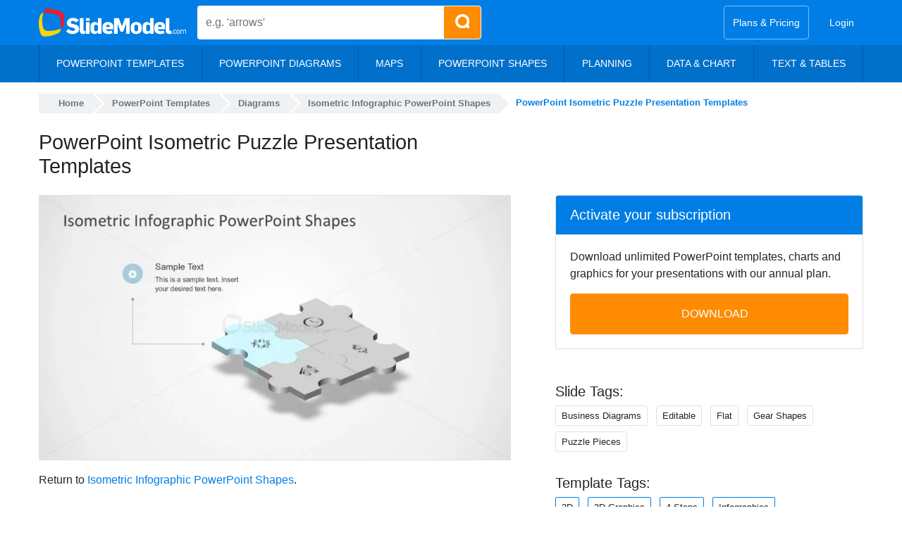

--- FILE ---
content_type: text/html; charset=UTF-8
request_url: https://slidemodel.com/templates/isometric-infographic-powerpoint-shapes/powerpoint-isometric-puzzle-presentation-templates/
body_size: 27159
content:
<!DOCTYPE html><html xmlns="http://www.w3.org/1999/xhtml" lang="en-US"><head profile="http://gmpg.org/xfn/11"><meta charset="utf-8"><meta http-equiv="X-UA-Compatible" content="IE=edge"><meta http-equiv="Content-Type" content="text/html; charset=UTF-8" /><meta name="viewport" content="width=device-width, initial-scale=1"> <!--noptimize-->
<style>
@font-face{font-family:'Open Sans';font-style:italic;font-weight:300 800;font-stretch:100%;font-display:optional;src:url("https://slidemodel.com/wp-content/themes/slidemodel9-1/webfonts/opensans-italic.woff2") format("woff2");unicode-range:U+0000-00FF, U+0131, U+0152-0153, U+02BB-02BC, U+02C6, U+02DA, U+02DC, U+0304, U+0308, U+0329, U+2000-206F, U+2074, U+20AC, U+2122, U+2191, U+2193, U+2212, U+2215, U+FEFF, U+FFFD}@font-face{font-family:'Open Sans';font-style:normal;font-weight:300 800;font-stretch:100%;font-display:optional;src:url("https://slidemodel.com/wp-content/themes/slidemodel9-1/webfonts/opensans-regular.woff2") format("woff2");unicode-range:U+0000-00FF, U+0131, U+0152-0153, U+02BB-02BC, U+02C6, U+02DA, U+02DC, U+0304, U+0308, U+0329, U+2000-206F, U+2074, U+20AC, U+2122, U+2191, U+2193, U+2212, U+2215, U+FEFF, U+FFFD}
:root{--blue: #007ee5;--indigo: #6610f2;--purple: #6f42c1;--pink: #e83e8c;--red: #dc3545;--orange: #fd7e14;--yellow: #ff8b03;--green: #6cb700;--teal: #20c997;--cyan: #17a2b8;--white: #fff;--gray: #6c757d;--gray-dark: #343a40;--primary: #007ee5;--secondary: #6c757d;--success: #6cb700;--info: #17a2b8;--warning: #ff8b03;--danger: #dc3545;--light: #d5e4f3;--dark: #343a40;--breakpoint-xs: 0;--breakpoint-sm: 576px;--breakpoint-md: 768px;--breakpoint-lg: 992px;--breakpoint-xl: 1200px;--font-family-sans-serif: "Open Sans", -apple-system, BlinkMacSystemFont, "Segoe UI", Roboto, "Helvetica Neue", Arial, sans-serif, "Apple Color Emoji", "Segoe UI Emoji", "Segoe UI Symbol", "Noto Color Emoji";--font-family-monospace: SFMono-Regular, Menlo, Monaco, Consolas, "Liberation Mono", "Courier New", monospace}*,*::before,*::after{box-sizing:border-box}html{font-family:sans-serif;line-height:1.15;-webkit-text-size-adjust:100%;-ms-text-size-adjust:100%;-ms-overflow-style:scrollbar;-webkit-tap-highlight-color:rgba(0,0,0,0)}@-ms-viewport{width:device-width}article,aside,figcaption,figure,footer,header,hgroup,main,nav,section{display:block}body{margin:0;font-family:"Open Sans",-apple-system,BlinkMacSystemFont,"Segoe UI",Roboto,"Helvetica Neue",Arial,sans-serif,"Apple Color Emoji","Segoe UI Emoji","Segoe UI Symbol","Noto Color Emoji";font-size:1rem;font-weight:400;line-height:1.5;color:#212529;text-align:left;background-color:#fff}[tabindex="-1"]:focus{outline:0 !important}hr{box-sizing:content-box;height:0;overflow:visible}h1,h2,h3,h4,h5,h6{margin-top:0;margin-bottom:.5rem}p{margin-top:0;margin-bottom:1rem}abbr[title],abbr[data-original-title]{text-decoration:underline;text-decoration:underline dotted;cursor:help;border-bottom:0}address{margin-bottom:1rem;font-style:normal;line-height:inherit}ol,ul,dl{margin-top:0;margin-bottom:1rem}ol ol,ul ul,ol ul,ul ol{margin-bottom:0}dt{font-weight:700}dd{margin-bottom:.5rem;margin-left:0}blockquote{margin:0 0 1rem}dfn{font-style:italic}b,strong{font-weight:bolder}small{font-size:80%}sub,sup{position:relative;font-size:75%;line-height:0;vertical-align:baseline}sub{bottom:-.25em}sup{top:-.5em}a{color:#007ee5;text-decoration:none;background-color:transparent;-webkit-text-decoration-skip:objects}a:hover{color:#005499;text-decoration:underline}a:not([href]):not([tabindex]){color:inherit;text-decoration:none}a:not([href]):not([tabindex]):hover,a:not([href]):not([tabindex]):focus{color:inherit;text-decoration:none}a:not([href]):not([tabindex]):focus{outline:0}pre,code,kbd,samp{font-family:SFMono-Regular,Menlo,Monaco,Consolas,"Liberation Mono","Courier New",monospace;font-size:1em}pre{margin-top:0;margin-bottom:1rem;overflow:auto;-ms-overflow-style:scrollbar}figure{margin:0 0 1rem}img{vertical-align:middle;border-style:none}svg{overflow:hidden;vertical-align:middle}table{border-collapse:collapse}caption{padding-top:.75rem;padding-bottom:.75rem;color:#6c757d;text-align:left;caption-side:bottom}th{text-align:inherit}label{display:inline-block;margin-bottom:.5rem}button{border-radius:0}button:focus{outline:1px dotted;outline:5px auto -webkit-focus-ring-color}input,button,select,optgroup,textarea{margin:0;font-family:inherit;font-size:inherit;line-height:inherit}button,input{overflow:visible}button,select{text-transform:none}button,html [type="button"],[type="reset"],[type="submit"]{-webkit-appearance:button}button::-moz-focus-inner,[type="button"]::-moz-focus-inner,[type="reset"]::-moz-focus-inner,[type="submit"]::-moz-focus-inner{padding:0;border-style:none}input[type="radio"],input[type="checkbox"]{box-sizing:border-box;padding:0}input[type="date"],input[type="time"],input[type="datetime-local"],input[type="month"]{-webkit-appearance:listbox}textarea{overflow:auto;resize:vertical}fieldset{min-width:0;padding:0;margin:0;border:0}legend{display:block;width:100%;max-width:100%;padding:0;margin-bottom:.5rem;font-size:1.5rem;line-height:inherit;color:inherit;white-space:normal}progress{vertical-align:baseline}[type="number"]::-webkit-inner-spin-button,[type="number"]::-webkit-outer-spin-button{height:auto}[type="search"]{outline-offset:-2px;-webkit-appearance:none}[type="search"]::-webkit-search-cancel-button,[type="search"]::-webkit-search-decoration{-webkit-appearance:none}::-webkit-file-upload-button{font:inherit;-webkit-appearance:button}output{display:inline-block}summary{display:list-item;cursor:pointer}template{display:none}[hidden]{display:none !important}h1,h2,h3,h4,h5,h6,.h1,.h2,.h3,.h4,.h5,.h6{margin-bottom:.5rem;font-family:inherit;font-weight:600;line-height:1.2;color:inherit}h1,.h1{font-size:2.5rem}h2,.h2{font-size:2rem}h3,.h3{font-size:1.75rem}h4,.h4{font-size:1.5rem}h5,.h5{font-size:1.25rem}h6,.h6{font-size:1rem}.lead{font-size:1.25rem;font-weight:300}.display-1{font-size:6rem;font-weight:300;line-height:1.2}.display-2{font-size:5.5rem;font-weight:300;line-height:1.2}.display-3{font-size:4.5rem;font-weight:300;line-height:1.2}.display-4{font-size:3.5rem;font-weight:300;line-height:1.2}hr{margin-top:1rem;margin-bottom:1rem;border:0;border-top:1px solid rgba(0,0,0,0.1)}small,.small{font-size:80%;font-weight:400}mark,.mark{padding:.2em;background-color:#fcf8e3}.list-unstyled{padding-left:0;list-style:none}.list-inline{padding-left:0;list-style:none}.list-inline-item{display:inline-block}.list-inline-item:not(:last-child){margin-right:.5rem}.initialism{font-size:90%;text-transform:uppercase}.blockquote{margin-bottom:1rem;font-size:1.25rem}.blockquote-footer{display:block;font-size:80%;color:#6c757d}.blockquote-footer::before{content:"\2014 \00A0"}.nav{display:flex;flex-wrap:wrap;padding-left:0;margin-bottom:0;list-style:none}.nav-link{display:block;padding:.5rem 1rem}.nav-link:hover,.nav-link:focus{text-decoration:none}.nav-link.disabled{color:#6c757d}.nav-tabs{border-bottom:1px solid #dee2e6}.nav-tabs .nav-item{margin-bottom:-1px}.nav-tabs .nav-link{border:1px solid transparent;border-top-left-radius:.25rem;border-top-right-radius:.25rem}.nav-tabs .nav-link:hover,.nav-tabs .nav-link:focus{border-color:#e9ecef #e9ecef #dee2e6}.nav-tabs .nav-link.disabled{color:#6c757d;background-color:transparent;border-color:transparent}.nav-tabs .nav-link.active,.nav-tabs .nav-item.show .nav-link{color:#495057;background-color:#fff;border-color:#dee2e6 #dee2e6 #fff}.nav-tabs .dropdown-menu{margin-top:-1px;border-top-left-radius:0;border-top-right-radius:0}.nav-pills .nav-link{border-radius:.25rem}.nav-pills .nav-link.active,.nav-pills .show>.nav-link{color:#fff;background-color:#007ee5}.nav-fill .nav-item{flex:1 1 auto;text-align:center}.nav-justified .nav-item{flex-basis:0;flex-grow:1;text-align:center}.tab-content>.tab-pane{display:none}.tab-content>.active{display:block}.navbar{position:relative;display:flex;flex-wrap:wrap;align-items:center;justify-content:space-between;padding:.5rem 1rem}.navbar>.container,.navbar>.container-fluid{display:flex;flex-wrap:wrap;align-items:center;justify-content:space-between}.navbar-brand{display:inline-block;padding-top:.3125rem;padding-bottom:.3125rem;margin-right:1rem;font-size:1.25rem;line-height:inherit;white-space:nowrap}.navbar-brand:hover,.navbar-brand:focus{text-decoration:none}.navbar-nav{display:flex;flex-direction:column;padding-left:0;margin-bottom:0;list-style:none}.navbar-nav .nav-link{padding-right:0;padding-left:0}.navbar-nav .dropdown-menu{position:static;float:none}.navbar-text{display:inline-block;padding-top:.5rem;padding-bottom:.5rem}.navbar-collapse{flex-basis:100%;flex-grow:1;align-items:center}.navbar-toggler{padding:.25rem .75rem;font-size:1.25rem;line-height:1;background-color:transparent;border:1px solid transparent;border-radius:.25rem}.navbar-toggler:hover,.navbar-toggler:focus{text-decoration:none}.navbar-toggler:not(:disabled):not(.disabled){cursor:pointer}.navbar-toggler-icon{display:inline-block;width:1.5em;height:1.5em;vertical-align:middle;content:"";background:no-repeat center center;background-size:100% 100%}.navbar-expand{flex-flow:row nowrap;justify-content:flex-start}.navbar-expand>.container,.navbar-expand>.container-fluid{padding-right:0;padding-left:0}.navbar-expand .navbar-nav{flex-direction:row}.navbar-expand .navbar-nav .dropdown-menu{position:absolute}.navbar-expand .navbar-nav .nav-link{padding-right:.5rem;padding-left:.5rem}.navbar-expand>.container,.navbar-expand>.container-fluid{flex-wrap:nowrap}.navbar-expand .navbar-collapse{display:flex !important;flex-basis:auto}.navbar-expand .navbar-toggler{display:none}.navbar-light .navbar-brand{color:rgba(0,0,0,0.9)}.navbar-light .navbar-brand:hover,.navbar-light .navbar-brand:focus{color:rgba(0,0,0,0.9)}.navbar-light .navbar-nav .nav-link{color:rgba(0,0,0,0.5)}.navbar-light .navbar-nav .nav-link:hover,.navbar-light .navbar-nav .nav-link:focus{color:rgba(0,0,0,0.7)}.navbar-light .navbar-nav .nav-link.disabled{color:rgba(0,0,0,0.3)}.navbar-light .navbar-nav .show>.nav-link,.navbar-light .navbar-nav .active>.nav-link,.navbar-light .navbar-nav .nav-link.show,.navbar-light .navbar-nav .nav-link.active{color:rgba(0,0,0,0.9)}.navbar-light .navbar-toggler{color:rgba(0,0,0,0.5);border-color:rgba(0,0,0,0.1)}.navbar-light .navbar-toggler-icon{background-image:url("data:image/svg+xml;charset=utf8,%3Csvg viewBox='0 0 30 30' xmlns='http://www.w3.org/2000/svg'%3E%3Cpath stroke='rgba(0,0,0,0.5)' stroke-width='2' stroke-linecap='round' stroke-miterlimit='10' d='M4 7h22M4 15h22M4 23h22'/%3E%3C/svg%3E")}.navbar-light .navbar-text{color:rgba(0,0,0,0.5)}.navbar-light .navbar-text a{color:rgba(0,0,0,0.9)}.navbar-light .navbar-text a:hover,.navbar-light .navbar-text a:focus{color:rgba(0,0,0,0.9)}.navbar-dark .navbar-brand{color:#fff}.navbar-dark .navbar-brand:hover,.navbar-dark .navbar-brand:focus{color:#fff}.navbar-dark .navbar-nav .nav-link{color:rgba(255,255,255,0.5)}.navbar-dark .navbar-nav .nav-link:hover,.navbar-dark .navbar-nav .nav-link:focus{color:rgba(255,255,255,0.75)}.navbar-dark .navbar-nav .nav-link.disabled{color:rgba(255,255,255,0.25)}.navbar-dark .navbar-nav .show>.nav-link,.navbar-dark .navbar-nav .active>.nav-link,.navbar-dark .navbar-nav .nav-link.show,.navbar-dark .navbar-nav .nav-link.active{color:#fff}.navbar-dark .navbar-toggler{color:rgba(255,255,255,0.5);border-color:rgba(255,255,255,0.1)}.navbar-dark .navbar-toggler-icon{background-image:url("data:image/svg+xml;charset=utf8,%3Csvg viewBox='0 0 30 30' xmlns='http://www.w3.org/2000/svg'%3E%3Cpath stroke='rgba(255,255,255,0.5)' stroke-width='2' stroke-linecap='round' stroke-miterlimit='10' d='M4 7h22M4 15h22M4 23h22'/%3E%3C/svg%3E")}.navbar-dark .navbar-text{color:rgba(255,255,255,0.5)}.navbar-dark .navbar-text a{color:#fff}.navbar-dark .navbar-text a:hover,.navbar-dark .navbar-text a:focus{color:#fff}.breadcrumb{display:flex;flex-wrap:wrap;padding:.75rem 1rem;margin-bottom:1rem;list-style:none;background-color:#e9ecef;border-radius:.25rem}.breadcrumb-item+.breadcrumb-item{padding-left:.5rem}.breadcrumb-item+.breadcrumb-item::before{display:inline-block;padding-right:.5rem;color:#6c757d;content:"/"}.breadcrumb-item+.breadcrumb-item:hover::before{text-decoration:underline}.breadcrumb-item+.breadcrumb-item:hover::before{text-decoration:none}.breadcrumb-item.active{color:#6c757d}.dropup,.dropright,.dropdown,.dropleft{position:relative}.dropdown-toggle::after{display:inline-block;width:0;height:0;margin-left:.255em;vertical-align:.255em;content:"";border-top:.3em solid;border-right:.3em solid transparent;border-bottom:0;border-left:.3em solid transparent}.dropdown-toggle:empty::after{margin-left:0}.dropdown-menu{position:absolute;top:100%;left:0;z-index:1000;display:none;float:left;min-width:10rem;padding:.5rem 0;margin:.125rem 0 0;font-size:1rem;color:#212529;text-align:left;list-style:none;background-color:#fff;background-clip:padding-box;border:1px solid rgba(0,0,0,0.15);border-radius:.25rem}.dropdown-menu-right{right:0;left:auto}.dropup .dropdown-menu{top:auto;bottom:100%;margin-top:0;margin-bottom:.125rem}.dropup .dropdown-toggle::after{display:inline-block;width:0;height:0;margin-left:.255em;vertical-align:.255em;content:"";border-top:0;border-right:.3em solid transparent;border-bottom:.3em solid;border-left:.3em solid transparent}.dropup .dropdown-toggle:empty::after{margin-left:0}.dropright .dropdown-menu{top:0;right:auto;left:100%;margin-top:0;margin-left:.125rem}.dropright .dropdown-toggle::after{display:inline-block;width:0;height:0;margin-left:.255em;vertical-align:.255em;content:"";border-top:.3em solid transparent;border-right:0;border-bottom:.3em solid transparent;border-left:.3em solid}.dropright .dropdown-toggle:empty::after{margin-left:0}.dropright .dropdown-toggle::after{vertical-align:0}.dropleft .dropdown-menu{top:0;right:100%;left:auto;margin-top:0;margin-right:.125rem}.dropleft .dropdown-toggle::after{display:inline-block;width:0;height:0;margin-left:.255em;vertical-align:.255em;content:""}.dropleft .dropdown-toggle::after{display:none}.dropleft .dropdown-toggle::before{display:inline-block;width:0;height:0;margin-right:.255em;vertical-align:.255em;content:"";border-top:.3em solid transparent;border-right:.3em solid;border-bottom:.3em solid transparent}.dropleft .dropdown-toggle:empty::after{margin-left:0}.dropleft .dropdown-toggle::before{vertical-align:0}.dropdown-menu[x-placement^="top"],.dropdown-menu[x-placement^="right"],.dropdown-menu[x-placement^="bottom"],.dropdown-menu[x-placement^="left"]{right:auto;bottom:auto}.dropdown-divider{height:0;margin:.5rem 0;overflow:hidden;border-top:1px solid #e9ecef}.dropdown-item{display:block;width:100%;padding:.25rem 1.5rem;clear:both;font-weight:400;color:#212529;text-align:inherit;white-space:nowrap;background-color:transparent;border:0}.dropdown-item:hover,.dropdown-item:focus{color:#16181b;text-decoration:none;background-color:#d5e4f3}.dropdown-item.active,.dropdown-item:active{color:#fff;text-decoration:none;background-color:#007ee5}.dropdown-item.disabled,.dropdown-item:disabled{color:#6c757d;background-color:transparent}.dropdown-menu.show{display:block}.dropdown-header{display:block;padding:.5rem 1.5rem;margin-bottom:0;font-size:.875rem;color:#6c757d;white-space:nowrap}.dropdown-item-text{display:block;padding:.25rem 1.5rem;color:#212529}.btn{display:inline-block;font-weight:400;text-align:center;white-space:nowrap;vertical-align:middle;user-select:none;border:1px solid transparent;padding:.375rem .75rem;font-size:1rem;line-height:1.5;border-radius:.25rem;transition:color 0.15s ease-in-out,background-color 0.15s ease-in-out,border-color 0.15s ease-in-out,box-shadow 0.15s ease-in-out}.btn:hover,.btn:focus{text-decoration:none}.btn:focus,.btn.focus{outline:0;box-shadow:0 0 0 .2rem rgba(0,126,229,0.25)}.btn.disabled,.btn:disabled{opacity:.65}.btn:not(:disabled):not(.disabled){cursor:pointer}a.btn.disabled,fieldset:disabled a.btn{pointer-events:none}.btn-primary{color:#fff;background-color:#007ee5;border-color:#007ee5}.btn-primary:hover{color:#fff;background-color:#0069bf;border-color:#0062b2}.btn-primary:focus,.btn-primary.focus{box-shadow:0 0 0 .2rem rgba(0,126,229,0.5)}.btn-primary.disabled,.btn-primary:disabled{color:#fff;background-color:#007ee5;border-color:#007ee5}.btn-primary:not(:disabled):not(.disabled):active,.btn-primary:not(:disabled):not(.disabled).active,.show>.btn-primary.dropdown-toggle{color:#fff;background-color:#0062b2;border-color:#005ba5}.btn-primary:not(:disabled):not(.disabled):active:focus,.btn-primary:not(:disabled):not(.disabled).active:focus,.show>.btn-primary.dropdown-toggle:focus{box-shadow:0 0 0 .2rem rgba(0,126,229,0.5)}.btn-secondary{color:#fff;background-color:#6c757d;border-color:#6c757d}.btn-secondary:hover{color:#fff;background-color:#5a6268;border-color:#545b62}.btn-secondary:focus,.btn-secondary.focus{box-shadow:0 0 0 .2rem rgba(108,117,125,0.5)}.btn-secondary.disabled,.btn-secondary:disabled{color:#fff;background-color:#6c757d;border-color:#6c757d}.btn-secondary:not(:disabled):not(.disabled):active,.btn-secondary:not(:disabled):not(.disabled).active,.show>.btn-secondary.dropdown-toggle{color:#fff;background-color:#545b62;border-color:#4e555b}.btn-secondary:not(:disabled):not(.disabled):active:focus,.btn-secondary:not(:disabled):not(.disabled).active:focus,.show>.btn-secondary.dropdown-toggle:focus{box-shadow:0 0 0 .2rem rgba(108,117,125,0.5)}.btn-success{color:#fff;background-color:#6cb700;border-color:#6cb700}.btn-success:hover{color:#fff;background-color:#559100;border-color:#4e8400}.btn-success:focus,.btn-success.focus{box-shadow:0 0 0 .2rem rgba(108,183,0,0.5)}.btn-success.disabled,.btn-success:disabled{color:#fff;background-color:#6cb700;border-color:#6cb700}.btn-success:not(:disabled):not(.disabled):active,.btn-success:not(:disabled):not(.disabled).active,.show>.btn-success.dropdown-toggle{color:#fff;background-color:#4e8400;border-color:#467700}.btn-success:not(:disabled):not(.disabled):active:focus,.btn-success:not(:disabled):not(.disabled).active:focus,.show>.btn-success.dropdown-toggle:focus{box-shadow:0 0 0 .2rem rgba(108,183,0,0.5)}.btn-info{color:#fff;background-color:#17a2b8;border-color:#17a2b8}.btn-info:hover{color:#fff;background-color:#138496;border-color:#117a8b}.btn-info:focus,.btn-info.focus{box-shadow:0 0 0 .2rem rgba(23,162,184,0.5)}.btn-info.disabled,.btn-info:disabled{color:#fff;background-color:#17a2b8;border-color:#17a2b8}.btn-info:not(:disabled):not(.disabled):active,.btn-info:not(:disabled):not(.disabled).active,.show>.btn-info.dropdown-toggle{color:#fff;background-color:#117a8b;border-color:#10707f}.btn-info:not(:disabled):not(.disabled):active:focus,.btn-info:not(:disabled):not(.disabled).active:focus,.show>.btn-info.dropdown-toggle:focus{box-shadow:0 0 0 .2rem rgba(23,162,184,0.5)}.btn-warning{color:#212529;background-color:#ff8b03;border-color:#ff8b03}.btn-warning:hover{color:#fff;background-color:#dc7700;border-color:#cf7000}.btn-warning:focus,.btn-warning.focus{box-shadow:0 0 0 .2rem rgba(255,139,3,0.5)}.btn-warning.disabled,.btn-warning:disabled{color:#212529;background-color:#ff8b03;border-color:#ff8b03}.btn-warning:not(:disabled):not(.disabled):active,.btn-warning:not(:disabled):not(.disabled).active,.show>.btn-warning.dropdown-toggle{color:#fff;background-color:#cf7000;border-color:#c26900}.btn-warning:not(:disabled):not(.disabled):active:focus,.btn-warning:not(:disabled):not(.disabled).active:focus,.show>.btn-warning.dropdown-toggle:focus{box-shadow:0 0 0 .2rem rgba(255,139,3,0.5)}.btn-danger{color:#fff;background-color:#dc3545;border-color:#dc3545}.btn-danger:hover{color:#fff;background-color:#c82333;border-color:#bd2130}.btn-danger:focus,.btn-danger.focus{box-shadow:0 0 0 .2rem rgba(220,53,69,0.5)}.btn-danger.disabled,.btn-danger:disabled{color:#fff;background-color:#dc3545;border-color:#dc3545}.btn-danger:not(:disabled):not(.disabled):active,.btn-danger:not(:disabled):not(.disabled).active,.show>.btn-danger.dropdown-toggle{color:#fff;background-color:#bd2130;border-color:#b21f2d}.btn-danger:not(:disabled):not(.disabled):active:focus,.btn-danger:not(:disabled):not(.disabled).active:focus,.show>.btn-danger.dropdown-toggle:focus{box-shadow:0 0 0 .2rem rgba(220,53,69,0.5)}.btn-light{color:#212529;background-color:#d5e4f3;border-color:#d5e4f3}.btn-light:hover{color:#212529;background-color:#b7d1eb;border-color:#adcbe8}.btn-light:focus,.btn-light.focus{box-shadow:0 0 0 .2rem rgba(213,228,243,0.5)}.btn-light.disabled,.btn-light:disabled{color:#212529;background-color:#d5e4f3;border-color:#d5e4f3}.btn-light:not(:disabled):not(.disabled):active,.btn-light:not(:disabled):not(.disabled).active,.show>.btn-light.dropdown-toggle{color:#212529;background-color:#adcbe8;border-color:#a3c4e5}.btn-light:not(:disabled):not(.disabled):active:focus,.btn-light:not(:disabled):not(.disabled).active:focus,.show>.btn-light.dropdown-toggle:focus{box-shadow:0 0 0 .2rem rgba(213,228,243,0.5)}.btn-dark{color:#fff;background-color:#343a40;border-color:#343a40}.btn-dark:hover{color:#fff;background-color:#23272b;border-color:#1d2124}.btn-dark:focus,.btn-dark.focus{box-shadow:0 0 0 .2rem rgba(52,58,64,0.5)}.btn-dark.disabled,.btn-dark:disabled{color:#fff;background-color:#343a40;border-color:#343a40}.btn-dark:not(:disabled):not(.disabled):active,.btn-dark:not(:disabled):not(.disabled).active,.show>.btn-dark.dropdown-toggle{color:#fff;background-color:#1d2124;border-color:#171a1d}.btn-dark:not(:disabled):not(.disabled):active:focus,.btn-dark:not(:disabled):not(.disabled).active:focus,.show>.btn-dark.dropdown-toggle:focus{box-shadow:0 0 0 .2rem rgba(52,58,64,0.5)}.btn-outline-primary{color:#007ee5;background-color:transparent;background-image:none;border-color:#007ee5}.btn-outline-primary:hover{color:#fff;background-color:#007ee5;border-color:#007ee5}.btn-outline-primary:focus,.btn-outline-primary.focus{box-shadow:0 0 0 .2rem rgba(0,126,229,0.5)}.btn-outline-primary.disabled,.btn-outline-primary:disabled{color:#007ee5;background-color:transparent}.btn-outline-primary:not(:disabled):not(.disabled):active,.btn-outline-primary:not(:disabled):not(.disabled).active,.show>.btn-outline-primary.dropdown-toggle{color:#fff;background-color:#007ee5;border-color:#007ee5}.btn-outline-primary:not(:disabled):not(.disabled):active:focus,.btn-outline-primary:not(:disabled):not(.disabled).active:focus,.show>.btn-outline-primary.dropdown-toggle:focus{box-shadow:0 0 0 .2rem rgba(0,126,229,0.5)}.btn-outline-secondary{color:#6c757d;background-color:transparent;background-image:none;border-color:#6c757d}.btn-outline-secondary:hover{color:#fff;background-color:#6c757d;border-color:#6c757d}.btn-outline-secondary:focus,.btn-outline-secondary.focus{box-shadow:0 0 0 .2rem rgba(108,117,125,0.5)}.btn-outline-secondary.disabled,.btn-outline-secondary:disabled{color:#6c757d;background-color:transparent}.btn-outline-secondary:not(:disabled):not(.disabled):active,.btn-outline-secondary:not(:disabled):not(.disabled).active,.show>.btn-outline-secondary.dropdown-toggle{color:#fff;background-color:#6c757d;border-color:#6c757d}.btn-outline-secondary:not(:disabled):not(.disabled):active:focus,.btn-outline-secondary:not(:disabled):not(.disabled).active:focus,.show>.btn-outline-secondary.dropdown-toggle:focus{box-shadow:0 0 0 .2rem rgba(108,117,125,0.5)}.btn-outline-success{color:#6cb700;background-color:transparent;background-image:none;border-color:#6cb700}.btn-outline-success:hover{color:#fff;background-color:#6cb700;border-color:#6cb700}.btn-outline-success:focus,.btn-outline-success.focus{box-shadow:0 0 0 .2rem rgba(108,183,0,0.5)}.btn-outline-success.disabled,.btn-outline-success:disabled{color:#6cb700;background-color:transparent}.btn-outline-success:not(:disabled):not(.disabled):active,.btn-outline-success:not(:disabled):not(.disabled).active,.show>.btn-outline-success.dropdown-toggle{color:#fff;background-color:#6cb700;border-color:#6cb700}.btn-outline-success:not(:disabled):not(.disabled):active:focus,.btn-outline-success:not(:disabled):not(.disabled).active:focus,.show>.btn-outline-success.dropdown-toggle:focus{box-shadow:0 0 0 .2rem rgba(108,183,0,0.5)}.btn-outline-info{color:#17a2b8;background-color:transparent;background-image:none;border-color:#17a2b8}.btn-outline-info:hover{color:#fff;background-color:#17a2b8;border-color:#17a2b8}.btn-outline-info:focus,.btn-outline-info.focus{box-shadow:0 0 0 .2rem rgba(23,162,184,0.5)}.btn-outline-info.disabled,.btn-outline-info:disabled{color:#17a2b8;background-color:transparent}.btn-outline-info:not(:disabled):not(.disabled):active,.btn-outline-info:not(:disabled):not(.disabled).active,.show>.btn-outline-info.dropdown-toggle{color:#fff;background-color:#17a2b8;border-color:#17a2b8}.btn-outline-info:not(:disabled):not(.disabled):active:focus,.btn-outline-info:not(:disabled):not(.disabled).active:focus,.show>.btn-outline-info.dropdown-toggle:focus{box-shadow:0 0 0 .2rem rgba(23,162,184,0.5)}.btn-outline-warning{color:#ff8b03;background-color:transparent;background-image:none;border-color:#ff8b03}.btn-outline-warning:hover{color:#212529;background-color:#ff8b03;border-color:#ff8b03}.btn-outline-warning:focus,.btn-outline-warning.focus{box-shadow:0 0 0 .2rem rgba(255,139,3,0.5)}.btn-outline-warning.disabled,.btn-outline-warning:disabled{color:#ff8b03;background-color:transparent}.btn-outline-warning:not(:disabled):not(.disabled):active,.btn-outline-warning:not(:disabled):not(.disabled).active,.show>.btn-outline-warning.dropdown-toggle{color:#212529;background-color:#ff8b03;border-color:#ff8b03}.btn-outline-warning:not(:disabled):not(.disabled):active:focus,.btn-outline-warning:not(:disabled):not(.disabled).active:focus,.show>.btn-outline-warning.dropdown-toggle:focus{box-shadow:0 0 0 .2rem rgba(255,139,3,0.5)}.btn-outline-danger{color:#dc3545;background-color:transparent;background-image:none;border-color:#dc3545}.btn-outline-danger:hover{color:#fff;background-color:#dc3545;border-color:#dc3545}.btn-outline-danger:focus,.btn-outline-danger.focus{box-shadow:0 0 0 .2rem rgba(220,53,69,0.5)}.btn-outline-danger.disabled,.btn-outline-danger:disabled{color:#dc3545;background-color:transparent}.btn-outline-danger:not(:disabled):not(.disabled):active,.btn-outline-danger:not(:disabled):not(.disabled).active,.show>.btn-outline-danger.dropdown-toggle{color:#fff;background-color:#dc3545;border-color:#dc3545}.btn-outline-danger:not(:disabled):not(.disabled):active:focus,.btn-outline-danger:not(:disabled):not(.disabled).active:focus,.show>.btn-outline-danger.dropdown-toggle:focus{box-shadow:0 0 0 .2rem rgba(220,53,69,0.5)}.btn-outline-light{color:#d5e4f3;background-color:transparent;background-image:none;border-color:#d5e4f3}.btn-outline-light:hover{color:#212529;background-color:#d5e4f3;border-color:#d5e4f3}.btn-outline-light:focus,.btn-outline-light.focus{box-shadow:0 0 0 .2rem rgba(213,228,243,0.5)}.btn-outline-light.disabled,.btn-outline-light:disabled{color:#d5e4f3;background-color:transparent}.btn-outline-light:not(:disabled):not(.disabled):active,.btn-outline-light:not(:disabled):not(.disabled).active,.show>.btn-outline-light.dropdown-toggle{color:#212529;background-color:#d5e4f3;border-color:#d5e4f3}.btn-outline-light:not(:disabled):not(.disabled):active:focus,.btn-outline-light:not(:disabled):not(.disabled).active:focus,.show>.btn-outline-light.dropdown-toggle:focus{box-shadow:0 0 0 .2rem rgba(213,228,243,0.5)}.btn-outline-dark{color:#343a40;background-color:transparent;background-image:none;border-color:#343a40}.btn-outline-dark:hover{color:#fff;background-color:#343a40;border-color:#343a40}.btn-outline-dark:focus,.btn-outline-dark.focus{box-shadow:0 0 0 .2rem rgba(52,58,64,0.5)}.btn-outline-dark.disabled,.btn-outline-dark:disabled{color:#343a40;background-color:transparent}.btn-outline-dark:not(:disabled):not(.disabled):active,.btn-outline-dark:not(:disabled):not(.disabled).active,.show>.btn-outline-dark.dropdown-toggle{color:#fff;background-color:#343a40;border-color:#343a40}.btn-outline-dark:not(:disabled):not(.disabled):active:focus,.btn-outline-dark:not(:disabled):not(.disabled).active:focus,.show>.btn-outline-dark.dropdown-toggle:focus{box-shadow:0 0 0 .2rem rgba(52,58,64,0.5)}.btn-link{font-weight:400;color:#007ee5;background-color:transparent}.btn-link:hover{color:#005499;text-decoration:underline;background-color:transparent;border-color:transparent}.btn-link:focus,.btn-link.focus{text-decoration:underline;border-color:transparent;box-shadow:none}.btn-link:disabled,.btn-link.disabled{color:#6c757d;pointer-events:none}.btn-lg{padding:.5rem 1rem;font-size:1.25rem;line-height:1.5;border-radius:.3rem}.btn-sm{padding:.25rem .5rem;font-size:.875rem;line-height:1.5;border-radius:.2rem}.btn-block{display:block;width:100%}.btn-block+.btn-block{margin-top:.5rem}input[type="submit"].btn-block,input[type="reset"].btn-block,input[type="button"].btn-block{width:100%}.input-group{position:relative;display:flex;flex-wrap:wrap;align-items:stretch;width:100%}.input-group>.form-control,.input-group>.custom-select,.input-group>.custom-file{position:relative;flex:1 1 auto;width:1%;margin-bottom:0}.input-group>.form-control+.form-control,.input-group>.form-control+.custom-select,.input-group>.form-control+.custom-file,.input-group>.custom-select+.form-control,.input-group>.custom-select+.custom-select,.input-group>.custom-select+.custom-file,.input-group>.custom-file+.form-control,.input-group>.custom-file+.custom-select,.input-group>.custom-file+.custom-file{margin-left:-1px}.input-group>.form-control:focus,.input-group>.custom-select:focus,.input-group>.custom-file .custom-file-input:focus ~ .custom-file-label{z-index:3}.input-group>.custom-file .custom-file-input:focus{z-index:4}.input-group>.form-control:not(:last-child),.input-group>.custom-select:not(:last-child){border-top-right-radius:0;border-bottom-right-radius:0}.input-group>.form-control:not(:first-child),.input-group>.custom-select:not(:first-child){border-top-left-radius:0;border-bottom-left-radius:0}.input-group>.custom-file{display:flex;align-items:center}.input-group>.custom-file:not(:last-child) .custom-file-label,.input-group>.custom-file:not(:last-child) .custom-file-label::after{border-top-right-radius:0;border-bottom-right-radius:0}.input-group>.custom-file:not(:first-child) .custom-file-label{border-top-left-radius:0;border-bottom-left-radius:0}.input-group-prepend,.input-group-append{display:flex}.input-group-prepend .btn,.input-group-append .btn{position:relative;z-index:2}.input-group-prepend .btn+.btn,.input-group-prepend .btn+.input-group-text,.input-group-prepend .input-group-text+.input-group-text,.input-group-prepend .input-group-text+.btn,.input-group-append .btn+.btn,.input-group-append .btn+.input-group-text,.input-group-append .input-group-text+.input-group-text,.input-group-append .input-group-text+.btn{margin-left:-1px}.input-group-prepend{margin-right:-1px}.input-group-append{margin-left:-1px}.input-group-text{display:flex;align-items:center;padding:.375rem .75rem;margin-bottom:0;font-size:1rem;font-weight:400;line-height:1.5;color:#495057;text-align:center;white-space:nowrap;background-color:#e9ecef;border:1px solid #ced4da;border-radius:.25rem}.input-group-text input[type="radio"],.input-group-text input[type="checkbox"]{margin-top:0}.input-group-lg>.form-control,.input-group-lg>.input-group-prepend>.input-group-text,.input-group-lg>.input-group-append>.input-group-text,.input-group-lg>.input-group-prepend>.btn,.input-group-lg>.input-group-append>.btn{height:calc(2.875rem + 2px);padding:.5rem 1rem;font-size:1.25rem;line-height:1.5;border-radius:.3rem}.input-group-sm>.form-control,.input-group-sm>.input-group-prepend>.input-group-text,.input-group-sm>.input-group-append>.input-group-text,.input-group-sm>.input-group-prepend>.btn,.input-group-sm>.input-group-append>.btn{height:calc(1.8125rem + 2px);padding:.25rem .5rem;font-size:.875rem;line-height:1.5;border-radius:.2rem}.input-group>.input-group-prepend>.btn,.input-group>.input-group-prepend>.input-group-text,.input-group>.input-group-append:not(:last-child)>.btn,.input-group>.input-group-append:not(:last-child)>.input-group-text,.input-group>.input-group-append:last-child>.btn:not(:last-child):not(.dropdown-toggle),.input-group>.input-group-append:last-child>.input-group-text:not(:last-child){border-top-right-radius:0;border-bottom-right-radius:0}.input-group>.input-group-append>.btn,.input-group>.input-group-append>.input-group-text,.input-group>.input-group-prepend:not(:first-child)>.btn,.input-group>.input-group-prepend:not(:first-child)>.input-group-text,.input-group>.input-group-prepend:first-child>.btn:not(:first-child),.input-group>.input-group-prepend:first-child>.input-group-text:not(:first-child){border-top-left-radius:0;border-bottom-left-radius:0}.m-0{margin:0 !important}.mt-0,.my-0{margin-top:0 !important}.mr-0,.mx-0{margin-right:0 !important}.mb-0,.my-0{margin-bottom:0 !important}.ml-0,.mx-0{margin-left:0 !important}.m-1{margin:.25rem !important}.mt-1,.my-1{margin-top:.25rem !important}.mr-1,.mx-1{margin-right:.25rem !important}.mb-1,.my-1{margin-bottom:.25rem !important}.ml-1,.mx-1{margin-left:.25rem !important}.m-2{margin:.5rem !important}.mt-2,.my-2{margin-top:.5rem !important}.mr-2,.mx-2{margin-right:.5rem !important}.mb-2,.my-2{margin-bottom:.5rem !important}.ml-2,.mx-2{margin-left:.5rem !important}.m-3{margin:1rem !important}.mt-3,.my-3{margin-top:1rem !important}.mr-3,.mx-3{margin-right:1rem !important}.mb-3,.my-3{margin-bottom:1rem !important}.ml-3,.mx-3{margin-left:1rem !important}.m-4{margin:1.5rem !important}.mt-4,.my-4{margin-top:1.5rem !important}.mr-4,.mx-4{margin-right:1.5rem !important}.mb-4,.my-4{margin-bottom:1.5rem !important}.ml-4,.mx-4{margin-left:1.5rem !important}.m-5{margin:3rem !important}.mt-5,.my-5{margin-top:3rem !important}.mr-5,.mx-5{margin-right:3rem !important}.mb-5,.my-5{margin-bottom:3rem !important}.ml-5,.mx-5{margin-left:3rem !important}.m-60{margin:60px !important}.mt-60,.my-60{margin-top:60px !important}.mr-60,.mx-60{margin-right:60px !important}.mb-60,.my-60{margin-bottom:60px !important}.ml-60,.mx-60{margin-left:60px !important}.p-0{padding:0 !important}.pt-0,.py-0{padding-top:0 !important}.pr-0,.px-0{padding-right:0 !important}.pb-0,.py-0{padding-bottom:0 !important}.pl-0,.px-0{padding-left:0 !important}.p-1{padding:.25rem !important}.pt-1,.py-1{padding-top:.25rem !important}.pr-1,.px-1{padding-right:.25rem !important}.pb-1,.py-1{padding-bottom:.25rem !important}.pl-1,.px-1{padding-left:.25rem !important}.p-2{padding:.5rem !important}.pt-2,.py-2{padding-top:.5rem !important}.pr-2,.px-2{padding-right:.5rem !important}.pb-2,.py-2{padding-bottom:.5rem !important}.pl-2,.px-2{padding-left:.5rem !important}.p-3{padding:1rem !important}.pt-3,.py-3{padding-top:1rem !important}.pr-3,.px-3{padding-right:1rem !important}.pb-3,.py-3{padding-bottom:1rem !important}.pl-3,.px-3{padding-left:1rem !important}.p-4{padding:1.5rem !important}.pt-4,.py-4{padding-top:1.5rem !important}.pr-4,.px-4{padding-right:1.5rem !important}.pb-4,.py-4{padding-bottom:1.5rem !important}.pl-4,.px-4{padding-left:1.5rem !important}.p-5{padding:3rem !important}.pt-5,.py-5{padding-top:3rem !important}.pr-5,.px-5{padding-right:3rem !important}.pb-5,.py-5{padding-bottom:3rem !important}.pl-5,.px-5{padding-left:3rem !important}.p-60{padding:60px !important}.pt-60,.py-60{padding-top:60px !important}.pr-60,.px-60{padding-right:60px !important}.pb-60,.py-60{padding-bottom:60px !important}.pl-60,.px-60{padding-left:60px !important}.m-auto{margin:auto !important}.mt-auto,.my-auto{margin-top:auto !important}.mr-auto,.mx-auto{margin-right:auto !important}.mb-auto,.my-auto{margin-bottom:auto !important}.ml-auto,.mx-auto{margin-left:auto !important}.clearfix::after{display:block;clear:both;content:""}.fade{transition:opacity 0.15s linear}.fade:not(.show){opacity:0}.collapse:not(.show){display:none}.collapsing{position:relative;height:0;overflow:hidden;transition:height 0.35s ease}.fw-light{font-weight:300 !important}.fw-normal{font-weight:400 !important}.bg-light{background-color:#f7f7f7 !important}.bg-light-2{background-color:#efefef !important}.btn-outline-light{border:1px solid #ffffff82 !important;color:#fff !important}.btn-outline-light:hover{color:#212529 !important;border-color:#fff !important;background-color:#fff !important}p.small{line-height:2}.stylized-title{padding-bottom:30px;margin-bottom:30px;position:relative;font-size:30px}.stylized-title:before,.stylized-title:after{content:'';border-top:1px solid #0079ff;position:absolute;left:0}.stylized-title:before{bottom:5px;width:70px}.stylized-title:after{bottom:0;width:50px}.Sm-nav{width:100%;min-height:5rem;position:relative;z-index:1}.Sm-header{position:relative;z-index:100}.Sm-header.main-section--home{background:radial-gradient(farthest-corner at 50% 10%, #108fee, #2e1760);opacity:.97}.Sm-header.main-section--home .navbar{background-color:transparent !important;padding:15px 0}.Sm-header .navbar-dark .navbar-toggler{border:0;padding:0}.Sm-header .navbar-dark .navbar-toggler:focus{outline:none}.Sm-header .navbar-dark .navbar-toggler .fas{color:#fff;position:relative;top:4px;width:1.5rem;height:1.5rem}.Sm-header .navbar-dark .navbar-toggler.collapsed .navbar-toggler-icon{display:inline-block}.Sm-header .navbar-dark .navbar-toggler.collapsed .fas.fa-times{display:none}.Sm-header .navbar-dark .navbar-toggler-icon{background-image:url("data:image/svg+xml;charset=utf8,%3Csvg viewBox='0 0 30 30' xmlns='http://www.w3.org/2000/svg'%3E%3Cpath stroke='rgb(255, 255, 255)' stroke-width='3' stroke-linecap='round' stroke-miterlimit='10' d='M4 7h22M4 15h22M4 23h22'/%3E%3C/svg%3E");display:none;width:1.5rem;height:1.5rem}.Sm-header .navbar-header .navbar-nav{justify-content:center}.Sm-header .navbar-header .navbar-nav .dropdown-menu{width:100%;font-size:14px}.Sm-header .navbar-header .navbar-nav .btn{font-size:14px;line-height:1;padding-top:1rem;padding-bottom:1rem;margin-top:8px}.Sm-header .navbar-subheader{background-color:#0070cb}.Sm-header .navbar-subheader .navbar-nav{width:100%}.Sm-header .navbar-subheader .nav-item:hover{background-color:#007ee5}.Sm-header .navbar-subheader .nav-item:hover>.dropdown-menu{display:block}.Sm-header .navbar-subheader .dropdown-menu{font-size:14px;background-color:#007ee5;margin:0;border-radius:0;border:0}.Sm-header .navbar-subheader .dropdown-menu-2{position:relative;width:460px}.Sm-header .navbar-subheader .dropdown-menu-2 li{width:250px}.Sm-header .navbar-subheader .dropdown-menu-2 li:first-child{float:left}.Sm-header .navbar-subheader .dropdown-menu-2 li:last-child{position:absolute;top:0;left:250px;padding-top:1rem}.Sm-header .navbar-subheader .dropdown-menu-3{width:400px}.Sm-header .navbar-subheader .dropdown-menu-3 li{width:50%;float:left}.Sm-header .navbar-subheader .dropdown-item{color:#fff;padding:0.5rem;border-radius:4px;margin:0 1rem;width:auto}.Sm-header .navbar-subheader .dropdown-item:hover,.Sm-header .navbar-subheader .dropdown-item:focus{background-color:#1998ff}.Sm-header .navbar-subheader .dropdown-divider{border-color:#1998ff}.Sm-header .navbar-subheader .step-title{font-weight:600}.Sm-header .navbar-subheader .step-menu a{display:inline-block;font-weight:600;border-radius:3px;padding:.1rem .5rem;background-color:rgba(255,255,255,0.75);color:#007ee5}.Sm-header .navbar-subheader .step-menu a:hover,.Sm-header .navbar-subheader .step-menu a:focus{text-decoration:none;background-color:#fff}.Sm-header .navbar-subheader .nav-link{color:#fff;text-align:center;padding:0.75rem;text-transform:uppercase;font-size:14px}.Sm-header .navbar-subheader .nav-link:hover{color:#fff}.Sm-header .btn-warning:hover,.Sm-header .btn-warning:focus{background:-webkit-gradient(linear, left top, left bottom, from(#f88e11), to(#f06015));box-shadow:none}.Sm-header .btn-custom-header{background-color:#0070cb}.Sm-header .btn-custom-header:hover{background-color:#004680}.Sm-collapsible-nav{position:relative}.Sm-collapsible-nav.collapsing{transition:none}.img-fluid{max-width:100%;height:auto}.bg-white{background-color:#fff !important}.bg-primary{background-color:#007ee5 !important}.fas.fa-times{background-image:url("data:image/svg+xml,%3Csvg xmlns='http://www.w3.org/2000/svg' xmlns:xlink='http://www.w3.org/1999/xlink' aria-hidden='true' focusable='false' width='0.93em' height='1em' style='-ms-transform: rotate(360deg); -webkit-transform: rotate(360deg); transform: rotate(360deg);' preserveAspectRatio='xMidYMid meet' viewBox='0 0 1216 1312'%3E%3Cpath d='M1202 1066q0 40-28 68l-136 136q-28 28-68 28t-68-28L608 976l-294 294q-28 28-68 28t-68-28L42 1134q-28-28-28-68t28-68l294-294L42 410q-28-28-28-68t28-68l136-136q28-28 68-28t68 28l294 294l294-294q28-28 68-28t68 28l136 136q28 28 28 68t-28 68L880 704l294 294q28 28 28 68z' fill='white'/%3E%3C/svg%3E");display:inline-block;text-indent:-9999px;background-repeat:no-repeat;background-size:24px 24px}.Sm-versions span{display:inline-block;background-color:#fff;border:1px solid #dee2e6;font-size:13px;border-radius:3px}.text-truncate{overflow:hidden;text-overflow:ellipsis;white-space:nowrap}.text-white{color:#fff !important}.text-body{color:#212529 !important}.text-muted{color:#6c757d !important}.text-hide{font:0/0 a;color:transparent;text-shadow:none;background-color:transparent;border:0}.d-none{display:none !important}.d-block{display:block !important}.d-flex{display:flex !important}.d-inline-flex{display:inline-flex !important}.card{position:relative;display:flex;flex-direction:column;min-width:0;word-wrap:break-word;background-color:#fff;background-clip:border-box;border:1px solid rgba(0,0,0,0.125);border-radius:.25rem}.card-body{flex:1 1 auto;padding:1.25rem}.card-header{padding:.75rem 1.25rem;margin-bottom:0;background-color:rgba(0,0,0,0.03);border-bottom:1px solid rgba(0,0,0,0.125)}.card-header:first-child{border-radius:calc(.25rem - 1px) calc(.25rem - 1px) 0 0}.container{width:100%;padding-right:15px;padding-left:15px;margin-right:auto;margin-left:auto}.row{display:flex;flex-wrap:wrap;margin-right:-15px;margin-left:-15px}.col-1,.col-2,.col-3,.col-4,.col-5,.col-6,.col-7,.col-8,.col-9,.col-10,.col-11,.col-12,.col,.col-auto,.col-sm-1,.col-sm-2,.col-sm-3,.col-sm-4,.col-sm-5,.col-sm-6,.col-sm-7,.col-sm-8,.col-sm-9,.col-sm-10,.col-sm-11,.col-sm-12,.col-sm,.col-sm-auto,.col-md-1,.col-md-2,.col-md-3,.col-md-4,.col-md-5,.col-md-6,.col-md-7,.col-md-8,.col-md-9,.col-md-10,.col-md-11,.col-md-12,.col-md,.col-md-auto,.col-lg-1,.col-lg-2,.col-lg-3,.col-lg-4,.col-lg-5,.col-lg-6,.col-lg-7,.col-lg-8,.col-lg-9,.col-lg-10,.col-lg-11,.col-lg-12,.col-lg,.col-lg-auto,.col-xl-1,.col-xl-2,.col-xl-3,.col-xl-4,.col-xl-5,.col-xl-6,.col-xl-7,.col-xl-8,.col-xl-9,.col-xl-10,.col-xl-11,.col-xl-12,.col-xl,.col-xl-auto{position:relative;width:100%;min-height:1px;padding-right:15px;padding-left:15px}.col{flex-basis:0;flex-grow:1;max-width:100%}.col-auto{flex:0 0 auto;width:auto;max-width:none}.col-1{flex:0 0 8.33333%;max-width:8.33333%}.col-2{flex:0 0 16.66667%;max-width:16.66667%}.col-3{flex:0 0 25%;max-width:25%}.col-4{flex:0 0 33.33333%;max-width:33.33333%}.col-5{flex:0 0 41.66667%;max-width:41.66667%}.col-6{flex:0 0 50%;max-width:50%}.col-7{flex:0 0 58.33333%;max-width:58.33333%}.col-8{flex:0 0 66.66667%;max-width:66.66667%}.col-9{flex:0 0 75%;max-width:75%}.col-10{flex:0 0 83.33333%;max-width:83.33333%}.col-11{flex:0 0 91.66667%;max-width:91.66667%}.col-12{flex:0 0 100%;max-width:100%}.order-first{order:-1}.order-last{order:13}.order-0{order:0}.order-1{order:1}.order-2{order:2}.order-3{order:3}.order-4{order:4}.order-5{order:5}.order-6{order:6}.order-7{order:7}.order-8{order:8}.order-9{order:9}.order-10{order:10}.order-11{order:11}.order-12{order:12}.offset-1{margin-left:8.33333%}.offset-2{margin-left:16.66667%}.offset-3{margin-left:25%}.offset-4{margin-left:33.33333%}.offset-5{margin-left:41.66667%}.offset-6{margin-left:50%}.offset-7{margin-left:58.33333%}.offset-8{margin-left:66.66667%}.offset-9{margin-left:75%}.offset-10{margin-left:83.33333%}.offset-11{margin-left:91.66667%}.form-control{display:block;width:100%;height:calc(2.25rem + 2px);padding:.375rem .75rem;font-size:1rem;line-height:1.5;color:#495057;background-color:#fff;background-clip:padding-box;border:1px solid #ced4da;border-radius:.25rem;transition:border-color 0.15s ease-in-out,box-shadow 0.15s ease-in-out}.form-control::-ms-expand{background-color:transparent;border:0}.form-control:focus{color:#495057;background-color:#fff;border-color:#66baff;outline:0;box-shadow:0 0 0 .2rem rgba(0,126,229,0.25)}.form-control::placeholder{color:#6c757d;opacity:1}.form-control:disabled,.form-control[readonly]{background-color:#e9ecef;opacity:1}.Sm-topsearch{margin-right:auto}.main-section--home .Sm-topsearch{display:none}.main-section--icon-landing .Sm-topsearch{display:block}.Sm-topsearch .form-control{height:48px;border:0}.Sm-topsearch .btn{border-color:#fff;padding:0 1rem;font-size:20px;line-height:48px;height:48px}.Sm-topsearch .fas.fa-search{width:20px;height:20px;background-size:cover;background-image:url("data:image/svg+xml,%3Csvg xmlns='http://www.w3.org/2000/svg' xmlns:xlink='http://www.w3.org/1999/xlink' aria-hidden='true' focusable='false' width='1em' height='1em' style='-ms-transform: rotate(360deg); -webkit-transform: rotate(360deg); transform: rotate(360deg);' preserveAspectRatio='xMidYMid meet' viewBox='0 0 1664 1664'%3E%3Cpath d='M1152 704q0-185-131.5-316.5T704 256T387.5 387.5T256 704t131.5 316.5T704 1152t316.5-131.5T1152 704zm512 832q0 52-38 90t-90 38q-54 0-90-38l-343-342q-179 124-399 124q-143 0-273.5-55.5t-225-150t-150-225T0 704t55.5-273.5t150-225t225-150T704 0t273.5 55.5t225 150t150 225T1408 704q0 220-124 399l343 343q37 37 37 90z' fill='%23ffffff'/%3E%3C/svg%3E");display:inline-block;text-indent:-9999px;background-repeat:no-repeat;background-size:24px 24px}.Sm-breadcrumbs{padding-top:1rem}.Sm-breadcrumbs span[typeof^="v:Breadcrumb"]:first-child a{padding-left:1rem}.Sm-breadcrumbs a{display:inline-block;background-color:#eff1f3;padding:0.25rem 1rem 0.25rem 2rem;height:28px;position:relative;color:#6c757d;font-weight:600;font-size:13px}.Sm-breadcrumbs a:hover,.Sm-breadcrumbs a:active{background-color:#dee2e6;text-decoration:none}.Sm-breadcrumbs a:hover:after,.Sm-breadcrumbs a:active:after{border-left-color:#dee2e6}.Sm-breadcrumbs a:before,.Sm-breadcrumbs a:after{content:"";position:absolute;width:0;height:0;border-style:solid;border-color:transparent;z-index:1}.Sm-breadcrumbs a:before{border-width:16px 0 16px 16px;border-left-color:#fff;left:calc(100% + 2px);top:-2px}.Sm-breadcrumbs a:after{border-width:14px 0 14px 14px;border-left-color:#eff1f3;left:100%;top:0}.Sm-breadcrumbs strong{color:#007ee5;font-size:13px;margin-left:1.5rem}.flex-fill{flex:1 1 auto !important}body.attachment footer img{border:inherit}.entry-attachment img{border:1px solid #dee2e6}.Sm-breadcrumbs a{padding:0.25rem 0.75rem 0.25rem 1.75rem}.breadcumb-truncated{max-width:100px}.breadcrumb_last{margin-bottom:-8px;line-height:24px}.Sm-product .product-title{font-weight:400;font-size:1.8rem;margin-bottom:1.5rem}.Sm-product .product-subtitle{font-weight:400;font-size:1.25rem}.Sm-tags a{display:inline-block;background-color:#007ee5;color:#fff;border-radius:2px;font-size:13px}.Sm-tags a:hover,.Sm-tags a:active{background-color:#0062b2;text-decoration:none}.Sm-tags-alt a{background-color:#fff;color:#212529;border:1px solid #007ee5}.Sm-tags-alt a:hover,.Sm-tags-alt a:active{background-color:#efefef}@media (min-width: 576px){.navbar-expand-sm{flex-flow:row nowrap;justify-content:flex-start}.navbar-expand-sm .navbar-nav{flex-direction:row}.navbar-expand-sm .navbar-nav .dropdown-menu{position:absolute}.navbar-expand-sm .navbar-nav .nav-link{padding-right:.5rem;padding-left:.5rem}.navbar-expand-sm>.container,.navbar-expand-sm>.container-fluid{flex-wrap:nowrap}.navbar-expand-sm .navbar-collapse{display:flex !important;flex-basis:auto}.navbar-expand-sm .navbar-toggler{display:none}.m-sm-0{margin:0 !important}.mt-sm-0,.my-sm-0{margin-top:0 !important}.mr-sm-0,.mx-sm-0{margin-right:0 !important}.mb-sm-0,.my-sm-0{margin-bottom:0 !important}.ml-sm-0,.mx-sm-0{margin-left:0 !important}.m-sm-1{margin:.25rem !important}.mt-sm-1,.my-sm-1{margin-top:.25rem !important}.mr-sm-1,.mx-sm-1{margin-right:.25rem !important}.mb-sm-1,.my-sm-1{margin-bottom:.25rem !important}.ml-sm-1,.mx-sm-1{margin-left:.25rem !important}.m-sm-2{margin:.5rem !important}.mt-sm-2,.my-sm-2{margin-top:.5rem !important}.mr-sm-2,.mx-sm-2{margin-right:.5rem !important}.mb-sm-2,.my-sm-2{margin-bottom:.5rem !important}.ml-sm-2,.mx-sm-2{margin-left:.5rem !important}.m-sm-3{margin:1rem !important}.mt-sm-3,.my-sm-3{margin-top:1rem !important}.mr-sm-3,.mx-sm-3{margin-right:1rem !important}.mb-sm-3,.my-sm-3{margin-bottom:1rem !important}.ml-sm-3,.mx-sm-3{margin-left:1rem !important}.m-sm-4{margin:1.5rem !important}.mt-sm-4,.my-sm-4{margin-top:1.5rem !important}.mr-sm-4,.mx-sm-4{margin-right:1.5rem !important}.mb-sm-4,.my-sm-4{margin-bottom:1.5rem !important}.ml-sm-4,.mx-sm-4{margin-left:1.5rem !important}.m-sm-5{margin:3rem !important}.mt-sm-5,.my-sm-5{margin-top:3rem !important}.mr-sm-5,.mx-sm-5{margin-right:3rem !important}.mb-sm-5,.my-sm-5{margin-bottom:3rem !important}.ml-sm-5,.mx-sm-5{margin-left:3rem !important}.m-sm-60{margin:60px !important}.mt-sm-60,.my-sm-60{margin-top:60px !important}.mr-sm-60,.mx-sm-60{margin-right:60px !important}.mb-sm-60,.my-sm-60{margin-bottom:60px !important}.ml-sm-60,.mx-sm-60{margin-left:60px !important}.p-sm-0{padding:0 !important}.pt-sm-0,.py-sm-0{padding-top:0 !important}.pr-sm-0,.px-sm-0{padding-right:0 !important}.pb-sm-0,.py-sm-0{padding-bottom:0 !important}.pl-sm-0,.px-sm-0{padding-left:0 !important}.p-sm-1{padding:.25rem !important}.pt-sm-1,.py-sm-1{padding-top:.25rem !important}.pr-sm-1,.px-sm-1{padding-right:.25rem !important}.pb-sm-1,.py-sm-1{padding-bottom:.25rem !important}.pl-sm-1,.px-sm-1{padding-left:.25rem !important}.p-sm-2{padding:.5rem !important}.pt-sm-2,.py-sm-2{padding-top:.5rem !important}.pr-sm-2,.px-sm-2{padding-right:.5rem !important}.pb-sm-2,.py-sm-2{padding-bottom:.5rem !important}.pl-sm-2,.px-sm-2{padding-left:.5rem !important}.p-sm-3{padding:1rem !important}.pt-sm-3,.py-sm-3{padding-top:1rem !important}.pr-sm-3,.px-sm-3{padding-right:1rem !important}.pb-sm-3,.py-sm-3{padding-bottom:1rem !important}.pl-sm-3,.px-sm-3{padding-left:1rem !important}.p-sm-4{padding:1.5rem !important}.pt-sm-4,.py-sm-4{padding-top:1.5rem !important}.pr-sm-4,.px-sm-4{padding-right:1.5rem !important}.pb-sm-4,.py-sm-4{padding-bottom:1.5rem !important}.pl-sm-4,.px-sm-4{padding-left:1.5rem !important}.p-sm-5{padding:3rem !important}.pt-sm-5,.py-sm-5{padding-top:3rem !important}.pr-sm-5,.px-sm-5{padding-right:3rem !important}.pb-sm-5,.py-sm-5{padding-bottom:3rem !important}.pl-sm-5,.px-sm-5{padding-left:3rem !important}.p-sm-60{padding:60px !important}.pt-sm-60,.py-sm-60{padding-top:60px !important}.pr-sm-60,.px-sm-60{padding-right:60px !important}.pb-sm-60,.py-sm-60{padding-bottom:60px !important}.pl-sm-60,.px-sm-60{padding-left:60px !important}.m-sm-auto{margin:auto !important}.mt-sm-auto,.my-sm-auto{margin-top:auto !important}.mr-sm-auto,.mx-sm-auto{margin-right:auto !important}.mb-sm-auto,.my-sm-auto{margin-bottom:auto !important}.ml-sm-auto,.mx-sm-auto{margin-left:auto !important}.Sm-header .navbar-header .navbar-nav{flex-direction:row}.Sm-header .navbar-header .navbar-nav .btn{margin-top:0}.d-sm-none{display:none !important}.d-sm-block{display:block !important}.d-sm-flex{display:flex !important}.d-sm-inline-flex{display:inline-flex !important}.container{max-width:540px}.col-sm{flex-basis:0;flex-grow:1;max-width:100%}.col-sm-auto{flex:0 0 auto;width:auto;max-width:none}.col-sm-1{flex:0 0 8.33333%;max-width:8.33333%}.col-sm-2{flex:0 0 16.66667%;max-width:16.66667%}.col-sm-3{flex:0 0 25%;max-width:25%}.col-sm-4{flex:0 0 33.33333%;max-width:33.33333%}.col-sm-5{flex:0 0 41.66667%;max-width:41.66667%}.col-sm-6{flex:0 0 50%;max-width:50%}.col-sm-7{flex:0 0 58.33333%;max-width:58.33333%}.col-sm-8{flex:0 0 66.66667%;max-width:66.66667%}.col-sm-9{flex:0 0 75%;max-width:75%}.col-sm-10{flex:0 0 83.33333%;max-width:83.33333%}.col-sm-11{flex:0 0 91.66667%;max-width:91.66667%}.col-sm-12{flex:0 0 100%;max-width:100%}.order-sm-first{order:-1}.order-sm-last{order:13}.order-sm-0{order:0}.order-sm-1{order:1}.order-sm-2{order:2}.order-sm-3{order:3}.order-sm-4{order:4}.order-sm-5{order:5}.order-sm-6{order:6}.order-sm-7{order:7}.order-sm-8{order:8}.order-sm-9{order:9}.order-sm-10{order:10}.order-sm-11{order:11}.order-sm-12{order:12}.offset-sm-0{margin-left:0}.offset-sm-1{margin-left:8.33333%}.offset-sm-2{margin-left:16.66667%}.offset-sm-3{margin-left:25%}.offset-sm-4{margin-left:33.33333%}.offset-sm-5{margin-left:41.66667%}.offset-sm-6{margin-left:50%}.offset-sm-7{margin-left:58.33333%}.offset-sm-8{margin-left:66.66667%}.offset-sm-9{margin-left:75%}.offset-sm-10{margin-left:83.33333%}.offset-sm-11{margin-left:91.66667%}}@media (min-width: 721px){.Sm-header .navbar-subheader .nav-link{padding:1rem}}@media (min-width: 768px){.navbar-expand-md{flex-flow:row nowrap;justify-content:flex-start}.navbar-expand-md .navbar-nav{flex-direction:row}.navbar-expand-md .navbar-nav .dropdown-menu{position:absolute}.navbar-expand-md .navbar-nav .nav-link{padding-right:.5rem;padding-left:.5rem}.navbar-expand-md>.container,.navbar-expand-md>.container-fluid{flex-wrap:nowrap}.navbar-expand-md .navbar-collapse{display:flex !important;flex-basis:auto}.navbar-expand-md .navbar-toggler{display:none}.m-md-0{margin:0 !important}.mt-md-0,.my-md-0{margin-top:0 !important}.mr-md-0,.mx-md-0{margin-right:0 !important}.mb-md-0,.my-md-0{margin-bottom:0 !important}.ml-md-0,.mx-md-0{margin-left:0 !important}.m-md-1{margin:.25rem !important}.mt-md-1,.my-md-1{margin-top:.25rem !important}.mr-md-1,.mx-md-1{margin-right:.25rem !important}.mb-md-1,.my-md-1{margin-bottom:.25rem !important}.ml-md-1,.mx-md-1{margin-left:.25rem !important}.m-md-2{margin:.5rem !important}.mt-md-2,.my-md-2{margin-top:.5rem !important}.mr-md-2,.mx-md-2{margin-right:.5rem !important}.mb-md-2,.my-md-2{margin-bottom:.5rem !important}.ml-md-2,.mx-md-2{margin-left:.5rem !important}.m-md-3{margin:1rem !important}.mt-md-3,.my-md-3{margin-top:1rem !important}.mr-md-3,.mx-md-3{margin-right:1rem !important}.mb-md-3,.my-md-3{margin-bottom:1rem !important}.ml-md-3,.mx-md-3{margin-left:1rem !important}.m-md-4{margin:1.5rem !important}.mt-md-4,.my-md-4{margin-top:1.5rem !important}.mr-md-4,.mx-md-4{margin-right:1.5rem !important}.mb-md-4,.my-md-4{margin-bottom:1.5rem !important}.ml-md-4,.mx-md-4{margin-left:1.5rem !important}.m-md-5{margin:3rem !important}.mt-md-5,.my-md-5{margin-top:3rem !important}.mr-md-5,.mx-md-5{margin-right:3rem !important}.mb-md-5,.my-md-5{margin-bottom:3rem !important}.ml-md-5,.mx-md-5{margin-left:3rem !important}.m-md-60{margin:60px !important}.mt-md-60,.my-md-60{margin-top:60px !important}.mr-md-60,.mx-md-60{margin-right:60px !important}.mb-md-60,.my-md-60{margin-bottom:60px !important}.ml-md-60,.mx-md-60{margin-left:60px !important}.p-md-0{padding:0 !important}.pt-md-0,.py-md-0{padding-top:0 !important}.pr-md-0,.px-md-0{padding-right:0 !important}.pb-md-0,.py-md-0{padding-bottom:0 !important}.pl-md-0,.px-md-0{padding-left:0 !important}.p-md-1{padding:.25rem !important}.pt-md-1,.py-md-1{padding-top:.25rem !important}.pr-md-1,.px-md-1{padding-right:.25rem !important}.pb-md-1,.py-md-1{padding-bottom:.25rem !important}.pl-md-1,.px-md-1{padding-left:.25rem !important}.p-md-2{padding:.5rem !important}.pt-md-2,.py-md-2{padding-top:.5rem !important}.pr-md-2,.px-md-2{padding-right:.5rem !important}.pb-md-2,.py-md-2{padding-bottom:.5rem !important}.pl-md-2,.px-md-2{padding-left:.5rem !important}.p-md-3{padding:1rem !important}.pt-md-3,.py-md-3{padding-top:1rem !important}.pr-md-3,.px-md-3{padding-right:1rem !important}.pb-md-3,.py-md-3{padding-bottom:1rem !important}.pl-md-3,.px-md-3{padding-left:1rem !important}.p-md-4{padding:1.5rem !important}.pt-md-4,.py-md-4{padding-top:1.5rem !important}.pr-md-4,.px-md-4{padding-right:1.5rem !important}.pb-md-4,.py-md-4{padding-bottom:1.5rem !important}.pl-md-4,.px-md-4{padding-left:1.5rem !important}.p-md-5{padding:3rem !important}.pt-md-5,.py-md-5{padding-top:3rem !important}.pr-md-5,.px-md-5{padding-right:3rem !important}.pb-md-5,.py-md-5{padding-bottom:3rem !important}.pl-md-5,.px-md-5{padding-left:3rem !important}.p-md-60{padding:60px !important}.pt-md-60,.py-md-60{padding-top:60px !important}.pr-md-60,.px-md-60{padding-right:60px !important}.pb-md-60,.py-md-60{padding-bottom:60px !important}.pl-md-60,.px-md-60{padding-left:60px !important}.m-md-auto{margin:auto !important}.mt-md-auto,.my-md-auto{margin-top:auto !important}.mr-md-auto,.mx-md-auto{margin-right:auto !important}.mb-md-auto,.my-md-auto{margin-bottom:auto !important}.ml-md-auto,.mx-md-auto{margin-left:auto !important}.d-md-none{display:none !important}.d-md-block{display:block !important}.d-md-flex{display:flex !important}.d-md-inline-flex{display:inline-flex !important}.container{max-width:720px}.col-md{flex-basis:0;flex-grow:1;max-width:100%}.col-md-auto{flex:0 0 auto;width:auto;max-width:none}.col-md-1{flex:0 0 8.33333%;max-width:8.33333%}.col-md-2{flex:0 0 16.66667%;max-width:16.66667%}.col-md-3{flex:0 0 25%;max-width:25%}.col-md-4{flex:0 0 33.33333%;max-width:33.33333%}.col-md-5{flex:0 0 41.66667%;max-width:41.66667%}.col-md-6{flex:0 0 50%;max-width:50%}.col-md-7{flex:0 0 58.33333%;max-width:58.33333%}.col-md-8{flex:0 0 66.66667%;max-width:66.66667%}.col-md-9{flex:0 0 75%;max-width:75%}.col-md-10{flex:0 0 83.33333%;max-width:83.33333%}.col-md-11{flex:0 0 91.66667%;max-width:91.66667%}.col-md-12{flex:0 0 100%;max-width:100%}.order-md-first{order:-1}.order-md-last{order:13}.order-md-0{order:0}.order-md-1{order:1}.order-md-2{order:2}.order-md-3{order:3}.order-md-4{order:4}.order-md-5{order:5}.order-md-6{order:6}.order-md-7{order:7}.order-md-8{order:8}.order-md-9{order:9}.order-md-10{order:10}.order-md-11{order:11}.order-md-12{order:12}.offset-md-0{margin-left:0}.offset-md-1{margin-left:8.33333%}.offset-md-2{margin-left:16.66667%}.offset-md-3{margin-left:25%}.offset-md-4{margin-left:33.33333%}.offset-md-5{margin-left:41.66667%}.offset-md-6{margin-left:50%}.offset-md-7{margin-left:58.33333%}.offset-md-8{margin-left:66.66667%}.offset-md-9{margin-left:75%}.offset-md-10{margin-left:83.33333%}.offset-md-11{margin-left:91.66667%}}@media (min-width: 992px){.navbar-expand-lg{flex-flow:row nowrap;justify-content:flex-start}.navbar-expand-lg .navbar-nav{flex-direction:row}.navbar-expand-lg .navbar-nav .dropdown-menu{position:absolute}.navbar-expand-lg .navbar-nav .nav-link{padding-right:.5rem;padding-left:.5rem}.navbar-expand-lg>.container,.navbar-expand-lg>.container-fluid{flex-wrap:nowrap}.navbar-expand-lg .navbar-collapse{display:flex !important;flex-basis:auto}.navbar-expand-lg .navbar-toggler{display:none}.m-lg-0{margin:0 !important}.mt-lg-0,.my-lg-0{margin-top:0 !important}.mr-lg-0,.mx-lg-0{margin-right:0 !important}.mb-lg-0,.my-lg-0{margin-bottom:0 !important}.ml-lg-0,.mx-lg-0{margin-left:0 !important}.m-lg-1{margin:.25rem !important}.mt-lg-1,.my-lg-1{margin-top:.25rem !important}.mr-lg-1,.mx-lg-1{margin-right:.25rem !important}.mb-lg-1,.my-lg-1{margin-bottom:.25rem !important}.ml-lg-1,.mx-lg-1{margin-left:.25rem !important}.m-lg-2{margin:.5rem !important}.mt-lg-2,.my-lg-2{margin-top:.5rem !important}.mr-lg-2,.mx-lg-2{margin-right:.5rem !important}.mb-lg-2,.my-lg-2{margin-bottom:.5rem !important}.ml-lg-2,.mx-lg-2{margin-left:.5rem !important}.m-lg-3{margin:1rem !important}.mt-lg-3,.my-lg-3{margin-top:1rem !important}.mr-lg-3,.mx-lg-3{margin-right:1rem !important}.mb-lg-3,.my-lg-3{margin-bottom:1rem !important}.ml-lg-3,.mx-lg-3{margin-left:1rem !important}.m-lg-4{margin:1.5rem !important}.mt-lg-4,.my-lg-4{margin-top:1.5rem !important}.mr-lg-4,.mx-lg-4{margin-right:1.5rem !important}.mb-lg-4,.my-lg-4{margin-bottom:1.5rem !important}.ml-lg-4,.mx-lg-4{margin-left:1.5rem !important}.m-lg-5{margin:3rem !important}.mt-lg-5,.my-lg-5{margin-top:3rem !important}.mr-lg-5,.mx-lg-5{margin-right:3rem !important}.mb-lg-5,.my-lg-5{margin-bottom:3rem !important}.ml-lg-5,.mx-lg-5{margin-left:3rem !important}.m-lg-60{margin:60px !important}.mt-lg-60,.my-lg-60{margin-top:60px !important}.mr-lg-60,.mx-lg-60{margin-right:60px !important}.mb-lg-60,.my-lg-60{margin-bottom:60px !important}.ml-lg-60,.mx-lg-60{margin-left:60px !important}.p-lg-0{padding:0 !important}.pt-lg-0,.py-lg-0{padding-top:0 !important}.pr-lg-0,.px-lg-0{padding-right:0 !important}.pb-lg-0,.py-lg-0{padding-bottom:0 !important}.pl-lg-0,.px-lg-0{padding-left:0 !important}.p-lg-1{padding:.25rem !important}.pt-lg-1,.py-lg-1{padding-top:.25rem !important}.pr-lg-1,.px-lg-1{padding-right:.25rem !important}.pb-lg-1,.py-lg-1{padding-bottom:.25rem !important}.pl-lg-1,.px-lg-1{padding-left:.25rem !important}.p-lg-2{padding:.5rem !important}.pt-lg-2,.py-lg-2{padding-top:.5rem !important}.pr-lg-2,.px-lg-2{padding-right:.5rem !important}.pb-lg-2,.py-lg-2{padding-bottom:.5rem !important}.pl-lg-2,.px-lg-2{padding-left:.5rem !important}.p-lg-3{padding:1rem !important}.pt-lg-3,.py-lg-3{padding-top:1rem !important}.pr-lg-3,.px-lg-3{padding-right:1rem !important}.pb-lg-3,.py-lg-3{padding-bottom:1rem !important}.pl-lg-3,.px-lg-3{padding-left:1rem !important}.p-lg-4{padding:1.5rem !important}.pt-lg-4,.py-lg-4{padding-top:1.5rem !important}.pr-lg-4,.px-lg-4{padding-right:1.5rem !important}.pb-lg-4,.py-lg-4{padding-bottom:1.5rem !important}.pl-lg-4,.px-lg-4{padding-left:1.5rem !important}.p-lg-5{padding:3rem !important}.pt-lg-5,.py-lg-5{padding-top:3rem !important}.pr-lg-5,.px-lg-5{padding-right:3rem !important}.pb-lg-5,.py-lg-5{padding-bottom:3rem !important}.pl-lg-5,.px-lg-5{padding-left:3rem !important}.p-lg-60{padding:60px !important}.pt-lg-60,.py-lg-60{padding-top:60px !important}.pr-lg-60,.px-lg-60{padding-right:60px !important}.pb-lg-60,.py-lg-60{padding-bottom:60px !important}.pl-lg-60,.px-lg-60{padding-left:60px !important}.m-lg-auto{margin:auto !important}.mt-lg-auto,.my-lg-auto{margin-top:auto !important}.mr-lg-auto,.mx-lg-auto{margin-right:auto !important}.mb-lg-auto,.my-lg-auto{margin-bottom:auto !important}.ml-lg-auto,.mx-lg-auto{margin-left:auto !important}.Sm-header .navbar-subheader .nav-item{border-left:1px solid rgba(0,0,0,0.2)}.Sm-header .navbar-subheader .nav-item:last-child{border-right:1px solid rgba(0,0,0,0.2)}.d-lg-none{display:none !important}.d-lg-block{display:block !important}.d-lg-flex{display:flex !important}.d-lg-inline-flex{display:inline-flex !important}.container{max-width:960px}.col-lg{flex-basis:0;flex-grow:1;max-width:100%}.col-lg-auto{flex:0 0 auto;width:auto;max-width:none}.col-lg-1{flex:0 0 8.33333%;max-width:8.33333%}.col-lg-2{flex:0 0 16.66667%;max-width:16.66667%}.col-lg-3{flex:0 0 25%;max-width:25%}.col-lg-4{flex:0 0 33.33333%;max-width:33.33333%}.col-lg-5{flex:0 0 41.66667%;max-width:41.66667%}.col-lg-6{flex:0 0 50%;max-width:50%}.col-lg-7{flex:0 0 58.33333%;max-width:58.33333%}.col-lg-8{flex:0 0 66.66667%;max-width:66.66667%}.col-lg-9{flex:0 0 75%;max-width:75%}.col-lg-10{flex:0 0 83.33333%;max-width:83.33333%}.col-lg-11{flex:0 0 91.66667%;max-width:91.66667%}.col-lg-12{flex:0 0 100%;max-width:100%}.order-lg-first{order:-1}.order-lg-last{order:13}.order-lg-0{order:0}.order-lg-1{order:1}.order-lg-2{order:2}.order-lg-3{order:3}.order-lg-4{order:4}.order-lg-5{order:5}.order-lg-6{order:6}.order-lg-7{order:7}.order-lg-8{order:8}.order-lg-9{order:9}.order-lg-10{order:10}.order-lg-11{order:11}.order-lg-12{order:12}.offset-lg-0{margin-left:0}.offset-lg-1{margin-left:8.33333%}.offset-lg-2{margin-left:16.66667%}.offset-lg-3{margin-left:25%}.offset-lg-4{margin-left:33.33333%}.offset-lg-5{margin-left:41.66667%}.offset-lg-6{margin-left:50%}.offset-lg-7{margin-left:58.33333%}.offset-lg-8{margin-left:66.66667%}.offset-lg-9{margin-left:75%}.offset-lg-10{margin-left:83.33333%}.offset-lg-11{margin-left:91.66667%}}@media (min-width: 1200px){.navbar-expand-xl{flex-flow:row nowrap;justify-content:flex-start}.navbar-expand-xl .navbar-nav{flex-direction:row}.navbar-expand-xl .navbar-nav .dropdown-menu{position:absolute}.navbar-expand-xl .navbar-nav .nav-link{padding-right:.5rem;padding-left:.5rem}.navbar-expand-xl>.container,.navbar-expand-xl>.container-fluid{flex-wrap:nowrap}.navbar-expand-xl .navbar-collapse{display:flex !important;flex-basis:auto}.navbar-expand-xl .navbar-toggler{display:none}.m-xl-0{margin:0 !important}.mt-xl-0,.my-xl-0{margin-top:0 !important}.mr-xl-0,.mx-xl-0{margin-right:0 !important}.mb-xl-0,.my-xl-0{margin-bottom:0 !important}.ml-xl-0,.mx-xl-0{margin-left:0 !important}.m-xl-1{margin:.25rem !important}.mt-xl-1,.my-xl-1{margin-top:.25rem !important}.mr-xl-1,.mx-xl-1{margin-right:.25rem !important}.mb-xl-1,.my-xl-1{margin-bottom:.25rem !important}.ml-xl-1,.mx-xl-1{margin-left:.25rem !important}.m-xl-2{margin:.5rem !important}.mt-xl-2,.my-xl-2{margin-top:.5rem !important}.mr-xl-2,.mx-xl-2{margin-right:.5rem !important}.mb-xl-2,.my-xl-2{margin-bottom:.5rem !important}.ml-xl-2,.mx-xl-2{margin-left:.5rem !important}.m-xl-3{margin:1rem !important}.mt-xl-3,.my-xl-3{margin-top:1rem !important}.mr-xl-3,.mx-xl-3{margin-right:1rem !important}.mb-xl-3,.my-xl-3{margin-bottom:1rem !important}.ml-xl-3,.mx-xl-3{margin-left:1rem !important}.m-xl-4{margin:1.5rem !important}.mt-xl-4,.my-xl-4{margin-top:1.5rem !important}.mr-xl-4,.mx-xl-4{margin-right:1.5rem !important}.mb-xl-4,.my-xl-4{margin-bottom:1.5rem !important}.ml-xl-4,.mx-xl-4{margin-left:1.5rem !important}.m-xl-5{margin:3rem !important}.mt-xl-5,.my-xl-5{margin-top:3rem !important}.mr-xl-5,.mx-xl-5{margin-right:3rem !important}.mb-xl-5,.my-xl-5{margin-bottom:3rem !important}.ml-xl-5,.mx-xl-5{margin-left:3rem !important}.m-xl-60{margin:60px !important}.mt-xl-60,.my-xl-60{margin-top:60px !important}.mr-xl-60,.mx-xl-60{margin-right:60px !important}.mb-xl-60,.my-xl-60{margin-bottom:60px !important}.ml-xl-60,.mx-xl-60{margin-left:60px !important}.p-xl-0{padding:0 !important}.pt-xl-0,.py-xl-0{padding-top:0 !important}.pr-xl-0,.px-xl-0{padding-right:0 !important}.pb-xl-0,.py-xl-0{padding-bottom:0 !important}.pl-xl-0,.px-xl-0{padding-left:0 !important}.p-xl-1{padding:.25rem !important}.pt-xl-1,.py-xl-1{padding-top:.25rem !important}.pr-xl-1,.px-xl-1{padding-right:.25rem !important}.pb-xl-1,.py-xl-1{padding-bottom:.25rem !important}.pl-xl-1,.px-xl-1{padding-left:.25rem !important}.p-xl-2{padding:.5rem !important}.pt-xl-2,.py-xl-2{padding-top:.5rem !important}.pr-xl-2,.px-xl-2{padding-right:.5rem !important}.pb-xl-2,.py-xl-2{padding-bottom:.5rem !important}.pl-xl-2,.px-xl-2{padding-left:.5rem !important}.p-xl-3{padding:1rem !important}.pt-xl-3,.py-xl-3{padding-top:1rem !important}.pr-xl-3,.px-xl-3{padding-right:1rem !important}.pb-xl-3,.py-xl-3{padding-bottom:1rem !important}.pl-xl-3,.px-xl-3{padding-left:1rem !important}.p-xl-4{padding:1.5rem !important}.pt-xl-4,.py-xl-4{padding-top:1.5rem !important}.pr-xl-4,.px-xl-4{padding-right:1.5rem !important}.pb-xl-4,.py-xl-4{padding-bottom:1.5rem !important}.pl-xl-4,.px-xl-4{padding-left:1.5rem !important}.p-xl-5{padding:3rem !important}.pt-xl-5,.py-xl-5{padding-top:3rem !important}.pr-xl-5,.px-xl-5{padding-right:3rem !important}.pb-xl-5,.py-xl-5{padding-bottom:3rem !important}.pl-xl-5,.px-xl-5{padding-left:3rem !important}.p-xl-60{padding:60px !important}.pt-xl-60,.py-xl-60{padding-top:60px !important}.pr-xl-60,.px-xl-60{padding-right:60px !important}.pb-xl-60,.py-xl-60{padding-bottom:60px !important}.pl-xl-60,.px-xl-60{padding-left:60px !important}.m-xl-auto{margin:auto !important}.mt-xl-auto,.my-xl-auto{margin-top:auto !important}.mr-xl-auto,.mx-xl-auto{margin-right:auto !important}.mb-xl-auto,.my-xl-auto{margin-bottom:auto !important}.ml-xl-auto,.mx-xl-auto{margin-left:auto !important}.d-xl-none{display:none !important}.d-xl-block{display:block !important}.d-xl-flex{display:flex !important}.d-xl-inline-flex{display:inline-flex !important}.container{max-width:1200px}.col-xl{flex-basis:0;flex-grow:1;max-width:100%}.col-xl-auto{flex:0 0 auto;width:auto;max-width:none}.col-xl-1{flex:0 0 8.33333%;max-width:8.33333%}.col-xl-2{flex:0 0 16.66667%;max-width:16.66667%}.col-xl-3{flex:0 0 25%;max-width:25%}.col-xl-4{flex:0 0 33.33333%;max-width:33.33333%}.col-xl-5{flex:0 0 41.66667%;max-width:41.66667%}.col-xl-6{flex:0 0 50%;max-width:50%}.col-xl-7{flex:0 0 58.33333%;max-width:58.33333%}.col-xl-8{flex:0 0 66.66667%;max-width:66.66667%}.col-xl-9{flex:0 0 75%;max-width:75%}.col-xl-10{flex:0 0 83.33333%;max-width:83.33333%}.col-xl-11{flex:0 0 91.66667%;max-width:91.66667%}.col-xl-12{flex:0 0 100%;max-width:100%}.order-xl-first{order:-1}.order-xl-last{order:13}.order-xl-0{order:0}.order-xl-1{order:1}.order-xl-2{order:2}.order-xl-3{order:3}.order-xl-4{order:4}.order-xl-5{order:5}.order-xl-6{order:6}.order-xl-7{order:7}.order-xl-8{order:8}.order-xl-9{order:9}.order-xl-10{order:10}.order-xl-11{order:11}.order-xl-12{order:12}.offset-xl-0{margin-left:0}.offset-xl-1{margin-left:8.33333%}.offset-xl-2{margin-left:16.66667%}.offset-xl-3{margin-left:25%}.offset-xl-4{margin-left:33.33333%}.offset-xl-5{margin-left:41.66667%}.offset-xl-6{margin-left:50%}.offset-xl-7{margin-left:58.33333%}.offset-xl-8{margin-left:66.66667%}.offset-xl-9{margin-left:75%}.offset-xl-10{margin-left:83.33333%}.offset-xl-11{margin-left:91.66667%}.Sm-topsearch .form-control{width:350px !important}.breadcumb-truncated{max-width:200px}}@media (max-width: 575.98px){.navbar-expand-sm>.container,.navbar-expand-sm>.container-fluid{padding-right:0;padding-left:0}}@media (max-width: 767.98px){.navbar-expand-md>.container,.navbar-expand-md>.container-fluid{padding-right:0;padding-left:0}}@media (max-width: 991.98px){.navbar-expand-lg>.container,.navbar-expand-lg>.container-fluid{padding-right:0;padding-left:0}}@media (max-width: 1199.98px){.navbar-expand-xl>.container,.navbar-expand-xl>.container-fluid{padding-right:0;padding-left:0}}@media screen and (prefers-reduced-motion: reduce){.btn{transition:none}.fade{transition:none}.collapsing{transition:none}.form-control{transition:none}}@media (max-width: 720px){.Sm-header.main-section--home .navbar{padding:5px 0px}.Sm-header .navbar-brand{padding:0}.Sm-header .navbar-brand img{height:40px}.Sm-header .navbar-header .navbar-nav{margin-bottom:10px}.Sm-header .navbar-header .navbar-nav .btn{padding:5px 15px;font-size:12px;line-height:2;height:32px}.Sm-header .navbar-subheader .dropdown-menu{display:none !important}.main-section--home .Sm-topsearch{display:block}.Sm-topsearch .form-control{height:36px;border:0;width:auto}.Sm-topsearch .btn{font-size:16px;line-height:20px;height:36px}}@media (max-width: 991px){.Sm-topsearch{margin-left:-15px;margin-right:-15px;margin-top:10px;width:calc(100% + 30px);padding:15px}}
</style>
<!--/noptimize--><link rel="preload" href="https://www.googletagmanager.com/gtag/js?id=G-KHMW42VZZH" as="script"><meta name="author" content="Slide Model"><title>PowerPoint Isometric Puzzle Presentation Templates - SlideModel</title><meta name='robots' content='index, follow, max-image-preview:large, max-snippet:-1, max-video-preview:-1' /><style>img:is([sizes="auto" i], [sizes^="auto," i]) { contain-intrinsic-size: 3000px 1500px }</style><meta name="description" content="4 Step Puzzle Templates PowerPoint Presentaion" /><link rel="canonical" href="https://slidemodel.com/templates/isometric-infographic-powerpoint-shapes/powerpoint-isometric-puzzle-presentation-templates/" /><meta property="og:locale" content="en_US" /><meta property="og:type" content="article" /><meta property="og:title" content="PowerPoint Isometric Puzzle Presentation Templates - SlideModel" /><meta property="og:description" content="4 Step Puzzle Templates PowerPoint Presentaion" /><meta property="og:url" content="https://slidemodel.com/templates/isometric-infographic-powerpoint-shapes/powerpoint-isometric-puzzle-presentation-templates/" /><meta property="og:site_name" content="SlideModel" /><meta property="article:publisher" content="https://www.facebook.com/SlideModel" /><meta property="article:modified_time" content="2017-02-23T19:40:26+00:00" /><meta property="og:image" content="https://slidemodel.com/templates/isometric-infographic-powerpoint-shapes/powerpoint-isometric-puzzle-presentation-templates" /><meta property="og:image:width" content="1280" /><meta property="og:image:height" content="720" /><meta property="og:image:type" content="image/jpeg" /><meta name="twitter:card" content="summary_large_image" /><meta name="twitter:site" content="@slidemodel" /> <script type="application/ld+json" class="yoast-schema-graph">{"@context":"https://schema.org","@graph":[{"@type":"WebPage","@id":"https://slidemodel.com/templates/isometric-infographic-powerpoint-shapes/powerpoint-isometric-puzzle-presentation-templates/","url":"https://slidemodel.com/templates/isometric-infographic-powerpoint-shapes/powerpoint-isometric-puzzle-presentation-templates/","name":"PowerPoint Isometric Puzzle Presentation Templates - SlideModel","isPartOf":{"@id":"https://slidemodel.com/#website"},"primaryImageOfPage":{"@id":"https://slidemodel.com/templates/isometric-infographic-powerpoint-shapes/powerpoint-isometric-puzzle-presentation-templates/#primaryimage"},"image":{"@id":"https://slidemodel.com/templates/isometric-infographic-powerpoint-shapes/powerpoint-isometric-puzzle-presentation-templates/#primaryimage"},"thumbnailUrl":"https://slidemodel.com/wp-content/uploads/7263-01-isometric-infographic-powerpoint-shapes-16x9-5.jpg","datePublished":"2017-02-16T21:39:19+00:00","dateModified":"2017-02-23T19:40:26+00:00","description":"4 Step Puzzle Templates PowerPoint Presentaion","breadcrumb":{"@id":"https://slidemodel.com/templates/isometric-infographic-powerpoint-shapes/powerpoint-isometric-puzzle-presentation-templates/#breadcrumb"},"inLanguage":"en-US","potentialAction":[{"@type":"ReadAction","target":["https://slidemodel.com/templates/isometric-infographic-powerpoint-shapes/powerpoint-isometric-puzzle-presentation-templates/"]}]},{"@type":"ImageObject","inLanguage":"en-US","@id":"https://slidemodel.com/templates/isometric-infographic-powerpoint-shapes/powerpoint-isometric-puzzle-presentation-templates/#primaryimage","url":"https://slidemodel.com/wp-content/uploads/7263-01-isometric-infographic-powerpoint-shapes-16x9-5.jpg","contentUrl":"https://slidemodel.com/wp-content/uploads/7263-01-isometric-infographic-powerpoint-shapes-16x9-5.jpg","width":1280,"height":720,"caption":"4 Step Puzzle Templates PowerPoint Presentaion"},{"@type":"BreadcrumbList","@id":"https://slidemodel.com/templates/isometric-infographic-powerpoint-shapes/powerpoint-isometric-puzzle-presentation-templates/#breadcrumb","itemListElement":[{"@type":"ListItem","position":1,"name":"Home","item":"https://slidemodel.com/"},{"@type":"ListItem","position":2,"item":{"@id":"https://slidemodel.com/templates/","name":"PowerPoint Templates"}},{"@type":"ListItem","position":3,"item":{"@id":"https://slidemodel.com/templates/category/powerpoint/diagrams/","name":"Diagrams"}},{"@type":"ListItem","position":4,"name":"Isometric Infographic PowerPoint Shapes","item":"https://slidemodel.com/templates/isometric-infographic-powerpoint-shapes/"},{"@type":"ListItem","position":5,"name":"PowerPoint Isometric Puzzle Presentation Templates"}]},{"@type":"WebSite","@id":"https://slidemodel.com/#website","url":"https://slidemodel.com/","name":"SlideModel","description":"PowerPoint Templates","potentialAction":[{"@type":"SearchAction","target":{"@type":"EntryPoint","urlTemplate":"https://slidemodel.com/?s={search_term_string}"},"query-input":{"@type":"PropertyValueSpecification","valueRequired":true,"valueName":"search_term_string"}}],"inLanguage":"en-US"}]}</script> <link rel="preload" as="image" href="https://slidemodel.com/wp-content/uploads/7263-01-isometric-infographic-powerpoint-shapes-16x9-5-870x489.jpg" type="image/jpeg" fetchpriority="high"><link rel='stylesheet' id='mailster-form-style-css' href='https://slidemodel.com/wp-content/plugins/mailster-4-1-14-cron-10-priority/build/form/style-index.css?ver=6.7.2' type='text/css' media='all' /><style id='global-styles-inline-css' type='text/css'>:root{--wp--preset--aspect-ratio--square: 1;--wp--preset--aspect-ratio--4-3: 4/3;--wp--preset--aspect-ratio--3-4: 3/4;--wp--preset--aspect-ratio--3-2: 3/2;--wp--preset--aspect-ratio--2-3: 2/3;--wp--preset--aspect-ratio--16-9: 16/9;--wp--preset--aspect-ratio--9-16: 9/16;--wp--preset--color--black: #000000;--wp--preset--color--cyan-bluish-gray: #abb8c3;--wp--preset--color--white: #ffffff;--wp--preset--color--pale-pink: #f78da7;--wp--preset--color--vivid-red: #cf2e2e;--wp--preset--color--luminous-vivid-orange: #ff6900;--wp--preset--color--luminous-vivid-amber: #fcb900;--wp--preset--color--light-green-cyan: #7bdcb5;--wp--preset--color--vivid-green-cyan: #00d084;--wp--preset--color--pale-cyan-blue: #8ed1fc;--wp--preset--color--vivid-cyan-blue: #0693e3;--wp--preset--color--vivid-purple: #9b51e0;--wp--preset--gradient--vivid-cyan-blue-to-vivid-purple: linear-gradient(135deg,rgba(6,147,227,1) 0%,rgb(155,81,224) 100%);--wp--preset--gradient--light-green-cyan-to-vivid-green-cyan: linear-gradient(135deg,rgb(122,220,180) 0%,rgb(0,208,130) 100%);--wp--preset--gradient--luminous-vivid-amber-to-luminous-vivid-orange: linear-gradient(135deg,rgba(252,185,0,1) 0%,rgba(255,105,0,1) 100%);--wp--preset--gradient--luminous-vivid-orange-to-vivid-red: linear-gradient(135deg,rgba(255,105,0,1) 0%,rgb(207,46,46) 100%);--wp--preset--gradient--very-light-gray-to-cyan-bluish-gray: linear-gradient(135deg,rgb(238,238,238) 0%,rgb(169,184,195) 100%);--wp--preset--gradient--cool-to-warm-spectrum: linear-gradient(135deg,rgb(74,234,220) 0%,rgb(151,120,209) 20%,rgb(207,42,186) 40%,rgb(238,44,130) 60%,rgb(251,105,98) 80%,rgb(254,248,76) 100%);--wp--preset--gradient--blush-light-purple: linear-gradient(135deg,rgb(255,206,236) 0%,rgb(152,150,240) 100%);--wp--preset--gradient--blush-bordeaux: linear-gradient(135deg,rgb(254,205,165) 0%,rgb(254,45,45) 50%,rgb(107,0,62) 100%);--wp--preset--gradient--luminous-dusk: linear-gradient(135deg,rgb(255,203,112) 0%,rgb(199,81,192) 50%,rgb(65,88,208) 100%);--wp--preset--gradient--pale-ocean: linear-gradient(135deg,rgb(255,245,203) 0%,rgb(182,227,212) 50%,rgb(51,167,181) 100%);--wp--preset--gradient--electric-grass: linear-gradient(135deg,rgb(202,248,128) 0%,rgb(113,206,126) 100%);--wp--preset--gradient--midnight: linear-gradient(135deg,rgb(2,3,129) 0%,rgb(40,116,252) 100%);--wp--preset--font-size--small: 13px;--wp--preset--font-size--medium: 20px;--wp--preset--font-size--large: 36px;--wp--preset--font-size--x-large: 42px;--wp--preset--spacing--20: 0.44rem;--wp--preset--spacing--30: 0.67rem;--wp--preset--spacing--40: 1rem;--wp--preset--spacing--50: 1.5rem;--wp--preset--spacing--60: 2.25rem;--wp--preset--spacing--70: 3.38rem;--wp--preset--spacing--80: 5.06rem;--wp--preset--shadow--natural: 6px 6px 9px rgba(0, 0, 0, 0.2);--wp--preset--shadow--deep: 12px 12px 50px rgba(0, 0, 0, 0.4);--wp--preset--shadow--sharp: 6px 6px 0px rgba(0, 0, 0, 0.2);--wp--preset--shadow--outlined: 6px 6px 0px -3px rgba(255, 255, 255, 1), 6px 6px rgba(0, 0, 0, 1);--wp--preset--shadow--crisp: 6px 6px 0px rgba(0, 0, 0, 1);}:where(.is-layout-flex){gap: 0.5em;}:where(.is-layout-grid){gap: 0.5em;}body .is-layout-flex{display: flex;}.is-layout-flex{flex-wrap: wrap;align-items: center;}.is-layout-flex > :is(*, div){margin: 0;}body .is-layout-grid{display: grid;}.is-layout-grid > :is(*, div){margin: 0;}:where(.wp-block-columns.is-layout-flex){gap: 2em;}:where(.wp-block-columns.is-layout-grid){gap: 2em;}:where(.wp-block-post-template.is-layout-flex){gap: 1.25em;}:where(.wp-block-post-template.is-layout-grid){gap: 1.25em;}.has-black-color{color: var(--wp--preset--color--black) !important;}.has-cyan-bluish-gray-color{color: var(--wp--preset--color--cyan-bluish-gray) !important;}.has-white-color{color: var(--wp--preset--color--white) !important;}.has-pale-pink-color{color: var(--wp--preset--color--pale-pink) !important;}.has-vivid-red-color{color: var(--wp--preset--color--vivid-red) !important;}.has-luminous-vivid-orange-color{color: var(--wp--preset--color--luminous-vivid-orange) !important;}.has-luminous-vivid-amber-color{color: var(--wp--preset--color--luminous-vivid-amber) !important;}.has-light-green-cyan-color{color: var(--wp--preset--color--light-green-cyan) !important;}.has-vivid-green-cyan-color{color: var(--wp--preset--color--vivid-green-cyan) !important;}.has-pale-cyan-blue-color{color: var(--wp--preset--color--pale-cyan-blue) !important;}.has-vivid-cyan-blue-color{color: var(--wp--preset--color--vivid-cyan-blue) !important;}.has-vivid-purple-color{color: var(--wp--preset--color--vivid-purple) !important;}.has-black-background-color{background-color: var(--wp--preset--color--black) !important;}.has-cyan-bluish-gray-background-color{background-color: var(--wp--preset--color--cyan-bluish-gray) !important;}.has-white-background-color{background-color: var(--wp--preset--color--white) !important;}.has-pale-pink-background-color{background-color: var(--wp--preset--color--pale-pink) !important;}.has-vivid-red-background-color{background-color: var(--wp--preset--color--vivid-red) !important;}.has-luminous-vivid-orange-background-color{background-color: var(--wp--preset--color--luminous-vivid-orange) !important;}.has-luminous-vivid-amber-background-color{background-color: var(--wp--preset--color--luminous-vivid-amber) !important;}.has-light-green-cyan-background-color{background-color: var(--wp--preset--color--light-green-cyan) !important;}.has-vivid-green-cyan-background-color{background-color: var(--wp--preset--color--vivid-green-cyan) !important;}.has-pale-cyan-blue-background-color{background-color: var(--wp--preset--color--pale-cyan-blue) !important;}.has-vivid-cyan-blue-background-color{background-color: var(--wp--preset--color--vivid-cyan-blue) !important;}.has-vivid-purple-background-color{background-color: var(--wp--preset--color--vivid-purple) !important;}.has-black-border-color{border-color: var(--wp--preset--color--black) !important;}.has-cyan-bluish-gray-border-color{border-color: var(--wp--preset--color--cyan-bluish-gray) !important;}.has-white-border-color{border-color: var(--wp--preset--color--white) !important;}.has-pale-pink-border-color{border-color: var(--wp--preset--color--pale-pink) !important;}.has-vivid-red-border-color{border-color: var(--wp--preset--color--vivid-red) !important;}.has-luminous-vivid-orange-border-color{border-color: var(--wp--preset--color--luminous-vivid-orange) !important;}.has-luminous-vivid-amber-border-color{border-color: var(--wp--preset--color--luminous-vivid-amber) !important;}.has-light-green-cyan-border-color{border-color: var(--wp--preset--color--light-green-cyan) !important;}.has-vivid-green-cyan-border-color{border-color: var(--wp--preset--color--vivid-green-cyan) !important;}.has-pale-cyan-blue-border-color{border-color: var(--wp--preset--color--pale-cyan-blue) !important;}.has-vivid-cyan-blue-border-color{border-color: var(--wp--preset--color--vivid-cyan-blue) !important;}.has-vivid-purple-border-color{border-color: var(--wp--preset--color--vivid-purple) !important;}.has-vivid-cyan-blue-to-vivid-purple-gradient-background{background: var(--wp--preset--gradient--vivid-cyan-blue-to-vivid-purple) !important;}.has-light-green-cyan-to-vivid-green-cyan-gradient-background{background: var(--wp--preset--gradient--light-green-cyan-to-vivid-green-cyan) !important;}.has-luminous-vivid-amber-to-luminous-vivid-orange-gradient-background{background: var(--wp--preset--gradient--luminous-vivid-amber-to-luminous-vivid-orange) !important;}.has-luminous-vivid-orange-to-vivid-red-gradient-background{background: var(--wp--preset--gradient--luminous-vivid-orange-to-vivid-red) !important;}.has-very-light-gray-to-cyan-bluish-gray-gradient-background{background: var(--wp--preset--gradient--very-light-gray-to-cyan-bluish-gray) !important;}.has-cool-to-warm-spectrum-gradient-background{background: var(--wp--preset--gradient--cool-to-warm-spectrum) !important;}.has-blush-light-purple-gradient-background{background: var(--wp--preset--gradient--blush-light-purple) !important;}.has-blush-bordeaux-gradient-background{background: var(--wp--preset--gradient--blush-bordeaux) !important;}.has-luminous-dusk-gradient-background{background: var(--wp--preset--gradient--luminous-dusk) !important;}.has-pale-ocean-gradient-background{background: var(--wp--preset--gradient--pale-ocean) !important;}.has-electric-grass-gradient-background{background: var(--wp--preset--gradient--electric-grass) !important;}.has-midnight-gradient-background{background: var(--wp--preset--gradient--midnight) !important;}.has-small-font-size{font-size: var(--wp--preset--font-size--small) !important;}.has-medium-font-size{font-size: var(--wp--preset--font-size--medium) !important;}.has-large-font-size{font-size: var(--wp--preset--font-size--large) !important;}.has-x-large-font-size{font-size: var(--wp--preset--font-size--x-large) !important;}
:where(.wp-block-post-template.is-layout-flex){gap: 1.25em;}:where(.wp-block-post-template.is-layout-grid){gap: 1.25em;}
:where(.wp-block-columns.is-layout-flex){gap: 2em;}:where(.wp-block-columns.is-layout-grid){gap: 2em;}
:root :where(.wp-block-pullquote){font-size: 1.5em;line-height: 1.6;}</style><link rel='stylesheet' id='add-jbar-demo-css' href='https://slidemodel.com/wp-content/plugins/magn-hellobar/jbar/hellobar.css?ver=6.7.2' type='text/css' media='all' /><link rel="preload" href="https://www.googletagmanager.com/gtag/js?id=G-KHMW42VZZH" as="script"><meta http-equiv="x-dns-prefetch-control" content="on"><link rel="dns-prefetch" href="https://cdn.slidemodel.com"><link rel="dns-prefetch" href="https://cdn2.slidemodel.com"><link rel="dns-prefetch" href="https://analytics.google.com"><link rel="dns-prefetch" href="https://googleads.g.doubleclick.net"><link rel="dns-prefetch" href="https://www.googletagmanager.com"><link rel="dns-prefetch" href="https://www.googleadservices.com"><link rel="dns-prefetch" href="https://bat.bing.com"> <!--noptimize-->
        <script src="https://accounts.google.com/gsi/client" async defer></script>
        <script>
            function handleCredentialResponse(response) 
            {
                // response.credential is a JWT ID token
                console.log("Encoded JWT ID token: " + response.credential);

                                    window.location.href = "https://slidemodel.com/?id_token=" + response.credential + "&returnto=https%3A%2F%2Fslidemodel.com%2Ftemplates%2Fisometric-infographic-powerpoint-shapes%2Fpowerpoint-isometric-puzzle-presentation-templates%2F" ;

                            }
                
            window.onload = function () {
                google.accounts.id.initialize({
                    client_id: "750622235096-r52sn0p5b5qs2pfq5gqn9h43f22s957q.apps.googleusercontent.com", // Replace with your Google Client ID
                    auto_select: false,
                    itp_support: true,
                    callback: handleCredentialResponse, 
                });
                google.accounts.id.renderButton(
                    document.getElementById("slidemodel-signin-buttons"),
                    { theme: "filled_blue", size: "large", text: "continue_with", width: 400 }
                );
                google.accounts.id.prompt(); // Display the One Tap dialog
            }

        </script>
        <!--/noptimize--> <script>window.growthbook_config = window.growthbook_config || {};
window.growthbook_config.attributes = {
    }</script> <script async data-client-key="sdk-RXaD0CfAxbTkp3pn" src="https://cdn.jsdelivr.net/npm/@growthbook/growthbook/dist/bundles/auto.min.js"
></script> <script>window.growthbook_queue = window.growthbook_queue || [];
window.growthbook_queue.push((gb) => {
  //console.log('JM');
  //console.log(gb.getAttributes());
})
// document.dispatchEvent(new CustomEvent("growthbookrefresh"));</script> <link rel="icon" type="image/png" href="https://cdn.slidemodel.com/favicon.png" /><link rel="shortcut icon" type="image/png" href="https://cdn.slidemodel.com/favicon.png" /><link rel="icon" type="image/png" sizes="96x96" href="https://cdn.slidemodel.com/favicon-96.png" /><link rel="icon" type="image/png" sizes="32x32" href="https://cdn.slidemodel.com/favicon-32.png" /><link rel="icon" type="image/png" sizes="144x144" href="https://cdn.slidemodel.com/favicon-144.png" /> <!--noptimize-->
  <script type="text/javascript">
    var base_url = "https://slidemodel.com/wp-content/themes/slidemodel8";
    var doc_url = document.URL.split('?')[0];
      </script>
  <!--/noptimize--> 
 <!--noptimize-->
<!-- Global site tag (gtag.js) - Google Analytics -->
<script type="text/javascript" async src="https://www.googletagmanager.com/gtag/js?id=G-KHMW42VZZH"></script>
<script type="text/javascript">
  window.dataLayer = window.dataLayer || [];
  function gtag(){dataLayer.push(arguments);}
  gtag('js', new Date());
  gtag('config', 'G-KHMW42VZZH');
</script>
<!--/noptimize-->  <!--noptimize-->
<script type="text/javascript">

	function __gaTracker() {
		if (arguments) {
			if (arguments[0] === 'send' && arguments[1] === 'event' && typeof arguments[2] === "string" && typeof arguments[3] === "string" && typeof arguments[4] === "string") 
			{
				var event_params = {
					'event_action':arguments[2],
					'event_location':arguments[3],
					'event_label':arguments[4]
				};
				gtag('event',arguments[2],event_params);
		
			} 
			else if (arguments[0] === 'send' && arguments[1] === 'event' && typeof arguments[2] === "string" && typeof arguments[3] === "object")
			{
				gtag('event',arguments[2],arguments[3])
			}	
			else {
				console.log('return');
				return;
			}
		}
	}
 </script>
 <!--/noptimize-->  <!--noptimize-->
	<script type="text/javascript">
		var login_status = 'Guest';
		var level = '';
		var status = '';
		gtag('config', 'G-KHMW42VZZH', {
			 'user_id': login_status 
		});
		gtag('set', {'dimension1': login_status});
		if (level != '' ) {  gtag('set', {'dimension2': level}); }
	</script>
	<!--/noptimize-->
 <!--noptimize-->
	<script type="text/javascript">
		var dimension_coupon = 'nocode';
		gtag('set', {'dimension3': dimension_coupon});
	</script>
	<!--/noptimize--></head><body class="attachment attachment-template-default single single-attachment postid-4123785 attachmentid-4123785 attachment-jpeg"><main class="Sm-header main-section  "><nav class="navbar-header navbar navbar-dark bg-primary navbar-expand-lg"><div class="container"> <a class="navbar-brand site-title logo_ p-0" href="https://slidemodel.com" aria-label="SlideModel Presentation Templates" style="
 text-indent: -9999px;
 white-space: nowrap;
 overflow: hidden;
 background-size: contain;
 background-repeat: no-repeat;
 height: 40px;
 width: 209px;
 display: block;
 background-image: url([data-uri])"> </a> <button class="navbar-toggler collapsed" type="button" data-toggle="collapse" data-target=".Sm-collapsible-nav" aria-controls="Sm-collapsible-nav" aria-expanded="false" aria-label="Toggle navigation"> <i class="fas fa-search mr-3 "></i> <span class="navbar-toggler-icon"></span> <i class="fas fa-times"></i> </button><div class="Sm-collapsible-nav collapse navbar-collapse  "><div class="Sm-topsearch"><form class="Sm-topsearch" role="search" action="https://slidemodel.com" method="get" onsubmit="__gaTracker('send', 'event', 'onpage-submit', 'homepage-search', 'jumbotron-top-search');"><div class="input-group"> <input class="form-control" name="s" type="text" placeholder="e.g. 'arrows'" value=""><div class="input-group-append"> <button type="submit" class="btn btn-warning text-white"><i class="fas fa-search"></i></button></div></div></form></div><div class="navbar-nav"> <a class="btn btn-outline-light" href="https://slidemodel.com/account/plans/">Plans &amp; Pricing</a> <a class="btn text-white ml-3" href="https://slidemodel.com/account/login/"> <i class="fas fa-sign-in-alt" aria-hidden="true"></i> Login </a></div></div></div></nav><nav class="navbar-subheader navbar navbar-dark navbar-expand-lg p-0"><div class="container"><div class="Sm-collapsible-nav collapse navbar-collapse" itemscope="" itemtype="http://www.schema.org/SiteNavigationElement"><ul class="navbar-nav d-flex"><li class="nav-item dropdown flex-fill"> <a class="nav-link" href="https://slidemodel.com/templates/" itemprop="url"><span itemprop="name">PowerPoint Templates</span></a><ul class="dropdown-menu dropdown-menu-1"><li> <a class="dropdown-item" href="https://slidemodel.com/best-powerpoint-templates/" itemprop="url"> <span itemprop="name">Best PowerPoint Templates</span> </a></li><li> <a class="dropdown-item" href="https://slidemodel.com/latest-powerpoint-templates/" itemprop="url"> <span itemprop="name">Latest PowerPoint Templates</span> </a></li><li> <a class="dropdown-item" href="https://slidemodel.com/templates/category/powerpoint/template-backgrounds/" itemprop="url"> <span itemprop="name">PowerPoint Backgrounds</span> </a></li><li><div class="dropdown-divider"></div></li><li> <a class="dropdown-item" href="https://slidemodel.com/templates/category/powerpoint/business-powerpoint-templates/" itemprop="url"> <span itemprop="name">Business PowerPoint Templates</span> </a></li><li> <a class="dropdown-item" href="https://slidemodel.com/templates/category/powerpoint/business-powerpoint-templates/strategy/" itemprop="url"> <span itemprop="name">Strategy PowerPoint Templates</span> </a></li><li> <a class="dropdown-item" href="https://slidemodel.com/templates/tag/marketing/" itemprop="url"> <span itemprop="name">Marketing PowerPoint Templates</span> </a></li><li> <a class="dropdown-item" href="https://slidemodel.com/templates/tag/swot/" itemprop="url"> <span itemprop="name">SWOT Templates for PowerPoint</span> </a></li></ul></li><li class="nav-item dropdown flex-fill"> <a class="nav-link" href="https://slidemodel.com/templates/category/powerpoint/diagrams/" itemprop="url"><span itemprop="name">PowerPoint Diagrams</span></a><ul class="dropdown-menu dropdown-menu-2"><li> <a class="dropdown-item" href="https://slidemodel.com/templates/tag/circular/" itemprop="url"> <span itemprop="name">Circular Diagrams</span> </a></li><li> <a class="dropdown-item" href="https://slidemodel.com/templates/tag/process-flow/" itemprop="url"> <span itemprop="name">Process Flow Diagrams</span> </a></li><li> <a class="dropdown-item" href="https://slidemodel.com/templates/category/powerpoint/diagrams/powerpoint-tree-diagrams/" itemprop="url"> <span itemprop="name">Tree Diagrams</span> </a></li><li> <a class="dropdown-item" href="https://slidemodel.com/templates/tag/segmented-diagrams/" itemprop="url"> <span itemprop="name">Segmented Diagrams</span> </a></li><li> <a class="dropdown-item" href="https://slidemodel.com/templates/tag/stages/" itemprop="url"> <span itemprop="name">Staged Diagrams</span> </a></li><li> <a class="dropdown-item" href="https://slidemodel.com/templates/tag/arrows-powerpoint/" itemprop="url"> <span itemprop="name">Arrow Diagrams</span> </a></li><li> <a class="dropdown-item" href="https://slidemodel.com/templates/tag/funnel/" itemprop="url"> <span itemprop="name">Funnel Diagrams</span> </a></li><li> <a class="dropdown-item" href="https://slidemodel.com/templates/tag/flow-chart/" itemprop="url"> <span itemprop="name">Flow Chart Diagrams</span> </a></li><li><p class="text-white mb-1 step-title">Search by Steps</p><div class="step-menu"> <a href="https://slidemodel.com/templates/tag/2-steps/" itemprop="url"><span itemprop="name">2</span></a> <a href="https://slidemodel.com/templates/tag/3-steps/" itemprop="url"><span itemprop="name">3</span></a> <a href="https://slidemodel.com/templates/tag/4-steps/" itemprop="url"><span itemprop="name">4</span></a> <a href="https://slidemodel.com/templates/tag/5-steps/" itemprop="url"><span itemprop="name">5</span></a> <a href="https://slidemodel.com/templates/tag/6-steps/" itemprop="url"><span itemprop="name">6</span></a> <a href="https://slidemodel.com/templates/tag/7-steps/" itemprop="url"><span itemprop="name">7</span></a> <a href="https://slidemodel.com/templates/tag/8-steps/" itemprop="url"><span itemprop="name">8</span></a></div></li></ul></li><li class="nav-item dropdown flex-fill"> <a class="nav-link" href="https://slidemodel.com/templates/category/powerpoint/maps-powerpoint/" itemprop="url"><span itemprop="name">Maps</span></a><ul class="dropdown-menu dropdown-menu-3"><li> <a class="dropdown-item" href="https://slidemodel.com/templates/tag/north-america/" itemprop="url"> <span itemprop="name">North America</span> </a></li><li> <a class="dropdown-item" href="https://slidemodel.com/templates/tag/central-america/" itemprop="url"> <span itemprop="name">Central America</span> </a></li><li> <a class="dropdown-item" href="https://slidemodel.com/templates/tag/south-america/" itemprop="url"> <span itemprop="name">South America</span> </a></li><li> <a class="dropdown-item" href="https://slidemodel.com/templates/tag/worldmap/" itemprop="url"> <span itemprop="name">World Maps & Globes</span> </a></li><li> <a class="dropdown-item" href="https://slidemodel.com/templates/tag/europe/" itemprop="url"> <span itemprop="name">Europe</span> </a></li><li> <a class="dropdown-item" href="https://slidemodel.com/templates/tag/africa/" itemprop="url"> <span itemprop="name">Africa</span> </a></li><li> <a class="dropdown-item" href="https://slidemodel.com/templates/tag/asia/" itemprop="url"> <span itemprop="name">Asia</span> </a></li><li> <a class="dropdown-item" href="https://slidemodel.com/templates/tag/oceania/" itemprop="url"> <span itemprop="name">Oceania</span> </a></li></ul></li><li class="nav-item dropdown flex-fill"> <a class="nav-link" href="https://slidemodel.com/templates/category/powerpoint/shapes/" itemprop="url"><span itemprop="name">PowerPoint Shapes</span></a><ul class="dropdown-menu dropdown-menu-4"><li> <a class="dropdown-item" href="https://slidemodel.com/templates/tag/cartoon/" itemprop="url"> <span itemprop="name">Creative Cartoons</span> </a></li><li> <a class="dropdown-item" href="https://slidemodel.com/templates/tag/traffic-sign/" itemprop="url"> <span itemprop="name">Traffic Lights & Signs</span> </a></li><li> <a class="dropdown-item" href="https://slidemodel.com/templates/tag/gears/" itemprop="url"> <span itemprop="name">Gears</span> </a></li><li> <a class="dropdown-item" href="https://slidemodel.com/templates/tag/recycle/" itemprop="url"> <span itemprop="name">Recycle</span> </a></li><li> <a class="dropdown-item" href="https://slidemodel.com/templates/tag/gauge/" itemprop="url"> <span itemprop="name">Gauges & Meters</span> </a></li><li> <a class="dropdown-item" href="https://slidemodel.com/templates/tag/3d/" itemprop="url"> <span itemprop="name">3D Shapes for PowerPoint</span> </a></li></ul></li><li class="nav-item dropdown flex-fill"> <a class="nav-link" href="https://slidemodel.com/templates/category/powerpoint/timelines-planning/" itemprop="url"><span itemprop="name">Planning</span></a><ul class="dropdown-menu dropdown-menu-5"><li> <a class="dropdown-item" href="https://slidemodel.com/templates/tag/timeline/" itemprop="url"> <span itemprop="name">Timelines</span> </a></li><li> <a class="dropdown-item" href="https://slidemodel.com/templates/tag/roadmap/" itemprop="url"> <span itemprop="name">Roadmap</span> </a></li><li> <a class="dropdown-item" href="https://slidemodel.com/templates/tag/gantt-chart/" itemprop="url"> <span itemprop="name">Gantt Chart</span> </a></li></ul></li><li class="nav-item dropdown flex-fill"> <a class="nav-link" href="https://slidemodel.com/templates/category/powerpoint/data-chart/" itemprop="url"><span itemprop="name">Data & Chart</span></a><ul class="dropdown-menu dropdown-menu-6"><li> <a class="dropdown-item" href="https://slidemodel.com/templates/tag/bar-chart/" itemprop="url"> <span itemprop="name">Bar Charts</span> </a></li><li> <a class="dropdown-item" href="https://slidemodel.com/templates/tag/pie-chart/" itemprop="url"> <span itemprop="name">Pie Charts</span> </a></li><li> <a class="dropdown-item" href="https://slidemodel.com/templates/tag/dashboard/" itemprop="url"> <span itemprop="name">Dashboards</span> </a></li><li> <a class="dropdown-item" href="https://slidemodel.com/templates/category/powerpoint/data-chart/curves-lines/" itemprop="url"> <span itemprop="name">Curves and Statistical</span> </a></li></ul></li><li class="nav-item dropdown flex-fill"> <a class="nav-link" href="https://slidemodel.com/templates/category/powerpoint/text-tables-powerpoint/" itemprop="url"><span itemprop="name">Text & Tables</span></a><ul class="dropdown-menu dropdown-menu-7"><li> <a class="dropdown-item" href="https://slidemodel.com/templates/tag/tables/" itemprop="url"> <span itemprop="name">Tables</span> </a></li><li> <a class="dropdown-item" href="https://slidemodel.com/templates/tag/comparison/" itemprop="url"> <span itemprop="name">Comparison Tables</span> </a></li><li> <a class="dropdown-item" href="https://slidemodel.com/templates/tag/layout/" itemprop="url"> <span itemprop="name">Creative Layouts</span> </a></li></ul></li></ul></div></div></nav></main><div class="Sm-main"><div class="Sm-breadcrumbs d-none d-md-block"><div class="container d-flex"> <a href="https://slidemodel.com">Home</a> <a href="https://slidemodel.com/templates/"><span class="text-truncate">PowerPoint Templates</span></a> <a href="https://slidemodel.com/templates/category/powerpoint/diagrams/"><span class="text-truncate">Diagrams</span></a> <a href="https://slidemodel.com/templates/isometric-infographic-powerpoint-shapes/" title="Isometric Infographic PowerPoint Shapes"><span class="text-truncate d-inline-block breadcumb-truncated">Isometric Infographic PowerPoint Shapes</span></a> <span title="PowerPoint Isometric Puzzle Presentation Templates"><strong class="breadcumb-truncated breadcrumb_last d-inline-block text-truncate">PowerPoint Isometric Puzzle Presentation Templates</strong></span></div></div><div class="Sm-product my-4"><div class="container"><div class="row"><div class="col-md-7"><h1 class="product-title mr-lg-5">PowerPoint Isometric Puzzle Presentation Templates</h1></div></div><div class="row"><div class="col-md-7"><div class="entry-attachment"><div class="entry-attachment product-text"><p class="attachment"> <a class="attachment-link" href="https://slidemodel.com/templates/isometric-infographic-powerpoint-shapes/"> <img src="https://slidemodel.com/wp-content/uploads/7263-01-isometric-infographic-powerpoint-shapes-16x9-5-870x489.jpg"
 srcset="https://slidemodel.com/wp-content/uploads/7263-01-isometric-infographic-powerpoint-shapes-16x9-5-870x489.jpg 870w, https://slidemodel.com/wp-content/uploads/7263-01-isometric-infographic-powerpoint-shapes-16x9-5-320x180.jpg 320w, https://slidemodel.com/wp-content/uploads/7263-01-isometric-infographic-powerpoint-shapes-16x9-5-640x361.jpg 640w, https://slidemodel.com/wp-content/uploads/7263-01-isometric-infographic-powerpoint-shapes-16x9-5-768x432.jpg 768w, https://slidemodel.com/wp-content/uploads/7263-01-isometric-infographic-powerpoint-shapes-16x9-5-1024x576.jpg 1024w, https://slidemodel.com/wp-content/uploads/7263-01-isometric-infographic-powerpoint-shapes-16x9-5-136x77.jpg 136w, https://slidemodel.com/wp-content/uploads/7263-01-isometric-infographic-powerpoint-shapes-16x9-5-267x150.jpg 267w, https://slidemodel.com/wp-content/uploads/7263-01-isometric-infographic-powerpoint-shapes-16x9-5-558x314.jpg 558w, https://slidemodel.com/wp-content/uploads/7263-01-isometric-infographic-powerpoint-shapes-16x9-5.jpg 1280w"
 sizes="(max-width: 870px) 100vw, 870px"
 width="870"
 height="489"
 class="attachment-medium img-fluid"
 alt="4 Step Puzzle Templates PowerPoint Presentaion"
 fetchpriority="high" /> </a></p><p>Return to <a href="https://slidemodel.com/templates/isometric-infographic-powerpoint-shapes/">Isometric Infographic PowerPoint Shapes</a>.</p></div></div></div><div class="col-md-5 product-sidebar pl-lg-5"><div class="card text-center mb-3 mb-md-5"><div class="card-header text-white bg-primary product-subtitle">Activate your subscription</div><div class="card-body"><p>Download unlimited PowerPoint templates, charts and graphics for your presentations with our annual plan.</p> <a href="https://slidemodel.com/account/signin/" class="btn btn-block btn-warning text-white py-3 px-4"><span class="sm-icon sm-icon-16 sm-icon-download mr-3 bg-white"></span>DOWNLOAD</a></div></div><div class="Sm-tags Sm-tags-alt mb-4"><div class="product-subtitle h4"><span>Slide Tags:</span></div><div class="Sm-versions"> <span class="mr-2 mb-2 px-2 py-1">Business Diagrams</span> <span class="mr-2 mb-2 px-2 py-1">Editable</span> <span class="mr-2 mb-2 px-2 py-1">Flat</span> <span class="mr-2 mb-2 px-2 py-1">Gear Shapes</span> <span class="mr-2 mb-2 px-2 py-1">Puzzle Pieces</span></div></div><div class="Sm-tags Sm-tags-alt mb-4"><div class="product-subtitle h4"><span>Template Tags:</span></div><div> <a href="https://slidemodel.com/templates/tag/3d/" class="mr-2 mb-2 px-2 py-1">3D</a> <a href="https://slidemodel.com/templates/tag/3d-graphics/" class="mr-2 mb-2 px-2 py-1">3D Graphics</a> <a href="https://slidemodel.com/templates/tag/4-steps/" class="mr-2 mb-2 px-2 py-1">4 Steps</a> <a href="https://slidemodel.com/templates/tag/infographics/" class="mr-2 mb-2 px-2 py-1">Infographics</a> <a href="https://slidemodel.com/templates/tag/isometric/" class="mr-2 mb-2 px-2 py-1">Isometric Illustrations</a> <a href="https://slidemodel.com/templates/tag/puzzle/" class="mr-2 mb-2 px-2 py-1">Puzzle</a></div></div><div class="version-area mb-3"><div class="product-subtitle h4"><span>Supported Versions:</span></div><div class="Sm-versions"> <span class="mr-2 mb-2 px-2 py-1">PowerPoint 2007</span><span class="mr-2 mb-2 px-2 py-1">PowerPoint 2010</span><span class="mr-2 mb-2 px-2 py-1">PowerPoint 2013</span><span class="mr-2 mb-2 px-2 py-1">PowerPoint 2011 Mac</span><span class="mr-2 mb-2 px-2 py-1">PowerPoint 2016</span><span class="mr-2 mb-2 px-2 py-1">PowerPoint 2016 Mac</span><span class="mr-2 mb-2 px-2 py-1">Office 365</span><span class="mr-2 mb-2 px-2 py-1">Google Slides</span></div></div><p>Return to <a href="https://slidemodel.com/templates/isometric-infographic-powerpoint-shapes/">Isometric Infographic PowerPoint Shapes</a>.</p></div></div></div></div></div><div class="Sm-related" id="magn-related-attachments"><div class="Sm-products container py-5"><h4 class="fw-light text-center mb-4">Related Slides</h4><div class="row"><div class="col-sm-3 mb-4"><div class="item"> <a class="item-thumbnail" href="https://slidemodel.com/templates/3d-column-chart-puzzle-roadmap-powerpoint-template/presentation-of-timeline-roadmap-in-powerpoint/"> <img class="img-fluid" src="https://slidemodel.com/wp-content/uploads/7476-01-3d-column-chart-puzzle-roadmap-powerpoint-template-16x9-4-558x314.jpg" alt="Presentation of Timeline Roadmap in PowerPoint" loading="lazy"> </a><div class="item-content"><h3><a href="https://slidemodel.com/templates/3d-column-chart-puzzle-roadmap-powerpoint-template/presentation-of-timeline-roadmap-in-powerpoint/">Presentation of Timeline Roadmap in PowerPoint</a></h3></div></div></div><div class="col-sm-3 mb-4"><div class="item"> <a class="item-thumbnail" href="https://slidemodel.com/templates/3d-column-chart-puzzle-roadmap-powerpoint-template/powerpoint-3d-puzzle-roadmap/"> <img class="img-fluid" src="https://slidemodel.com/wp-content/uploads/7476-01-3d-column-chart-puzzle-roadmap-powerpoint-template-16x9-1-558x314.jpg" alt="PowerPoint 3D Puzzle Roadmap" loading="lazy"> </a><div class="item-content"><h3><a href="https://slidemodel.com/templates/3d-column-chart-puzzle-roadmap-powerpoint-template/powerpoint-3d-puzzle-roadmap/">PowerPoint 3D Puzzle Roadmap</a></h3></div></div></div><div class="col-sm-3 mb-4"><div class="item"> <a class="item-thumbnail" href="https://slidemodel.com/templates/3d-five-steps-key-infographic-diagram/editable-5-step-concept-diagram-template/"> <img class="img-fluid" src="https://slidemodel.com/wp-content/uploads/7475-01-3D-five-steps-key-infographic-diagram-16x9-6-558x314.jpg" alt="Editable 5 Step Concept Diagram Template" loading="lazy"> </a><div class="item-content"><h3><a href="https://slidemodel.com/templates/3d-five-steps-key-infographic-diagram/editable-5-step-concept-diagram-template/">Editable 5 Step Concept Diagram Template</a></h3></div></div></div><div class="col-sm-3 mb-4"><div class="item"> <a class="item-thumbnail" href="https://slidemodel.com/templates/business-metaphors-powerpoint-shapes/puzzle-pieces-together-metaphor-powerpoint/"> <img class="img-fluid" src="https://slidemodel.com/wp-content/uploads/12012-01-flat-metaphor-template-16x9-26-558x314.jpg" alt="Puzzle Pieces Together Metaphor PowerPoint" loading="lazy"> </a><div class="item-content"><h3><a href="https://slidemodel.com/templates/business-metaphors-powerpoint-shapes/puzzle-pieces-together-metaphor-powerpoint/">Puzzle Pieces Together Metaphor PowerPoint</a></h3></div></div></div></div></div></div><div class="Sm-endsubscribe text-white py-60"><div class="container"><div class="row"><div class="col-sm-4 text-center text-sm-right"><h3>Download Unlimited Content</h3></div><div class="col-sm-8 text-center text-sm-left"><h4 class="mb-5 pt-3">Our Unlimited Plan lets you download unlimited content from SlideModel. Save hours of manual work and enhance your next presentation with professionally designed slides.</h4> <a class="btn btn-lg btn-warning" href="https://slidemodel.com/unlimited-powerpoint-templates/" onclick="__gaTracker('send', 'event', 'onpage-click', 'homepage-signup-today', 'subscribe-footer');"> Subscribe Now </a></div></div></div></div></div> <!--noptimize-->
<style>
.Sm-products .item{background-color:#fff;border:1px solid #ced4da;box-shadow:0 3px 7px rgba(0,0,0,0.08);border-radius:6px;transition:all 0.15s linear;position:relative;left:1px}.Sm-products .item:hover{border-color:#007ee5;box-shadow:0 0 7px 1px rgba(0,126,229,0.8)}.Sm-products .item-thumbnail{display:block;width:100%;position:relative;padding-bottom:56.25%}.Sm-products .item-thumbnail img{position:absolute;width:100%;border-radius:6px 6px 0 0}.Sm-products .item-content{padding:1rem}.Sm-products .item h3{font-size:15px;overflow:hidden}.Sm-products .item h3 a{color:#343a40}.Sm-related{background-color:#e9ecef}.Sm-related-alt{border-top:1px solid #dee2e6;background-color:#6c757d}.Sm-related-alt h4{color:#fff}.Sm-endsubscribe{background-color:#606060}.Sm-endsubscribe h3,.Sm-endsubscribe h4{font-weight:400}.Sm-endsubscribe h3{font-size:36px}.Sm-endsubscribe h4{font-size:18px}.Sm-endsubscribe .btn{text-transform:uppercase;color:#fff;padding:1rem 2rem}.Sm-footer{background-color:#232324;color:#888;font-size:14px;position:relative}.Sm-footer .social-links{font-size:16px}.Sm-footer .social-links a{color:#4c4c4d}.Sm-footer .social-links a:hover,.Sm-footer .social-links a:active{color:#adb5bd}.Sm-footer .footer-about{color:#dfdfdf}.Sm-footer .list-inline-item:not(:last-child){margin-right:15px}.Sm-footer .list-unstyled a{color:#dfdfdf;line-height:2}.Sm-footer .footer-icon{margin-right:1rem;transform:translateY(4px);width:28px;height:28px;display:inline-block;margin-bottom:0}.Sm-footer .fa-phone-volume{background-image:url("data:image/svg+xml,%3Csvg aria-hidden='true' focusable='false' data-prefix='fas' data-icon='phone-alt' class='svg-inline--fa fa-phone-alt fa-w-16' role='img' xmlns='http://www.w3.org/2000/svg' viewBox='0 0 512 512'%3E%3Cpath fill='%23FFF' d='M497.39 361.8l-112-48a24 24 0 0 0-28 6.9l-49.6 60.6A370.66 370.66 0 0 1 130.6 204.11l60.6-49.6a23.94 23.94 0 0 0 6.9-28l-48-112A24.16 24.16 0 0 0 122.6.61l-104 24A24 24 0 0 0 0 48c0 256.5 207.9 464 464 464a24 24 0 0 0 23.4-18.6l24-104a24.29 24.29 0 0 0-14.01-27.6z'%3E%3C/path%3E%3C/svg%3E");background-repeat:no-repeat}.Sm-footer .fa-headphones-alt{background-image:url("data:image/svg+xml,%3Csvg aria-hidden='true' focusable='false' data-prefix='fas' data-icon='headphones' class='svg-inline--fa fa-headphones fa-w-16' role='img' xmlns='http://www.w3.org/2000/svg' viewBox='0 0 512 512'%3E%3Cpath fill='%23FFF' d='M256 32C114.52 32 0 146.496 0 288v48a32 32 0 0 0 17.689 28.622l14.383 7.191C34.083 431.903 83.421 480 144 480h24c13.255 0 24-10.745 24-24V280c0-13.255-10.745-24-24-24h-24c-31.342 0-59.671 12.879-80 33.627V288c0-105.869 86.131-192 192-192s192 86.131 192 192v1.627C427.671 268.879 399.342 256 368 256h-24c-13.255 0-24 10.745-24 24v176c0 13.255 10.745 24 24 24h24c60.579 0 109.917-48.098 111.928-108.187l14.382-7.191A32 32 0 0 0 512 336v-48c0-141.479-114.496-256-256-256z'%3E%3C/path%3E%3C/svg%3E");background-repeat:no-repeat}.Sm-footer .list-inline-item i{width:15px;height:15px;display:inline-block}.Sm-footer .fa-facebook-f{background-image:url("data:image/svg+xml,%3Csvg aria-hidden='true' focusable='false' data-prefix='fab' data-icon='facebook-f' class='svg-inline--fa fa-facebook-f fa-w-10' role='img' xmlns='http://www.w3.org/2000/svg' viewBox='0 0 320 512'%3E%3Cpath fill='%23FFF' d='M279.14 288l14.22-92.66h-88.91v-60.13c0-25.35 12.42-50.06 52.24-50.06h40.42V6.26S260.43 0 225.36 0c-73.22 0-121.08 44.38-121.08 124.72v70.62H22.89V288h81.39v224h100.17V288z'%3E%3C/path%3E%3C/svg%3E");background-repeat:no-repeat}.Sm-footer .fa-twitter{background-image:url("data:image/svg+xml,%3Csvg aria-hidden='true' focusable='false' data-prefix='fab' data-icon='twitter' class='svg-inline--fa fa-twitter fa-w-16' role='img' xmlns='http://www.w3.org/2000/svg' viewBox='0 0 512 512'%3E%3Cpath fill='%23FFF' d='M459.37 151.716c.325 4.548.325 9.097.325 13.645 0 138.72-105.583 298.558-298.558 298.558-59.452 0-114.68-17.219-161.137-47.106 8.447.974 16.568 1.299 25.34 1.299 49.055 0 94.213-16.568 130.274-44.832-46.132-.975-84.792-31.188-98.112-72.772 6.498.974 12.995 1.624 19.818 1.624 9.421 0 18.843-1.3 27.614-3.573-48.081-9.747-84.143-51.98-84.143-102.985v-1.299c13.969 7.797 30.214 12.67 47.431 13.319-28.264-18.843-46.781-51.005-46.781-87.391 0-19.492 5.197-37.36 14.294-52.954 51.655 63.675 129.3 105.258 216.365 109.807-1.624-7.797-2.599-15.918-2.599-24.04 0-57.828 46.782-104.934 104.934-104.934 30.213 0 57.502 12.67 76.67 33.137 23.715-4.548 46.456-13.32 66.599-25.34-7.798 24.366-24.366 44.833-46.132 57.827 21.117-2.273 41.584-8.122 60.426-16.243-14.292 20.791-32.161 39.308-52.628 54.253z'%3E%3C/path%3E%3C/svg%3E");background-repeat:no-repeat}.Sm-footer .fa-pinterest-p{background-image:url("data:image/svg+xml,%3Csvg aria-hidden='true' focusable='false' data-prefix='fab' data-icon='pinterest' class='svg-inline--fa fa-pinterest fa-w-16' role='img' xmlns='http://www.w3.org/2000/svg' viewBox='0 0 496 512'%3E%3Cpath fill='%23FFF' d='M496 256c0 137-111 248-248 248-25.6 0-50.2-3.9-73.4-11.1 10.1-16.5 25.2-43.5 30.8-65 3-11.6 15.4-59 15.4-59 8.1 15.4 31.7 28.5 56.8 28.5 74.8 0 128.7-68.8 128.7-154.3 0-81.9-66.9-143.2-152.9-143.2-107 0-163.9 71.8-163.9 150.1 0 36.4 19.4 81.7 50.3 96.1 4.7 2.2 7.2 1.2 8.3-3.3.8-3.4 5-20.3 6.9-28.1.6-2.5.3-4.7-1.7-7.1-10.1-12.5-18.3-35.3-18.3-56.6 0-54.7 41.4-107.6 112-107.6 60.9 0 103.6 41.5 103.6 100.9 0 67.1-33.9 113.6-78 113.6-24.3 0-42.6-20.1-36.7-44.8 7-29.5 20.5-61.3 20.5-82.6 0-19-10.2-34.9-31.4-34.9-24.9 0-44.9 25.7-44.9 60.2 0 22 7.4 36.8 7.4 36.8s-24.5 103.8-29 123.2c-5 21.4-3 51.6-.9 71.2C65.4 450.9 0 361.1 0 256 0 119 111 8 248 8s248 111 248 248z'%3E%3C/path%3E%3C/svg%3E");background-repeat:no-repeat}.Sm-footer .fa-linkedin-in{background-image:url("data:image/svg+xml,%3Csvg aria-hidden='true' focusable='false' data-prefix='fab' data-icon='linkedin-in' class='svg-inline--fa fa-linkedin-in fa-w-14' role='img' xmlns='http://www.w3.org/2000/svg' viewBox='0 0 448 512'%3E%3Cpath fill='%23FFF' d='M100.28 448H7.4V148.9h92.88zM53.79 108.1C24.09 108.1 0 83.5 0 53.8a53.79 53.79 0 0 1 107.58 0c0 29.7-24.1 54.3-53.79 54.3zM447.9 448h-92.68V302.4c0-34.7-.7-79.2-48.29-79.2-48.29 0-55.69 37.7-55.69 76.7V448h-92.78V148.9h89.08v40.8h1.3c12.4-23.5 42.69-48.3 87.88-48.3 94 0 111.28 61.9 111.28 142.3V448z'%3E%3C/path%3E%3C/svg%3E");background-repeat:no-repeat}.Sm-footer .colophon{background-color:#000;color:#8a8a8a}.fa-twitter-x{background-image:url("data:image/svg+xml,%3Csvg fill='none' height='15' width='15' xmlns='http://www.w3.org/2000/svg' viewBox='0 0 512 512'%3E%3Cpath d='M0 0h512v512H0z' /%3E%3Cpath clip-rule='evenodd' d='M192.034 98H83l129.275 170.757L91.27 412h55.908l91.521-108.34 81.267 107.343H429L295.968 237.284l.236.303L410.746 99.994h-55.908l-85.062 100.694zm-48.849 29.905h33.944l191.686 253.193h-33.944z' fill='%23fff' fill-rule='evenodd'/%3E%3C/svg%3E")}@media (min-width: 768px){.Sm-products .item h3{height:36px}}
</style>
<!--/noptimize--><footer class="Sm-footer pt-60"><div class="container"><div class="row"><div class="col-lg-3 col-sm-6"> <img class="mb-4 lazy" src="https://slidemodel.com/wp-content/themes/slidemodel9-1/html/dist/img/logo.svg" alt="SlideModel logo" width="237" height="45" loading="lazy" decoding="async"><p class="footer-about mb-4">#1 provider of premium presentation templates for PowerPoint &amp; Google Slides.</p><ul class="list-inline social-links"><li class="list-inline-item"><a href="https://www.linkedin.com/company/slidemodel" aria-label="LinkedIn"><i class="fab fa-linkedin-in"></i></a></li><li class="list-inline-item"><a href="https://x.com/slidemodel" rel="nofollow" aria-label="Twitter"><i class="fab fa-twitter-x"></i></a></li><li class="list-inline-item"><a href="https://www.facebook.com/SlideModel" rel="nofollow" aria-label="Facebook"><i class="fab fa-facebook-f"></i></a></li><li class="list-inline-item"><a href="https://www.pinterest.com/slidemodel" rel="nofollow" aria-label="Pinterest"><i class="fab fa-pinterest-p"></i></a></li></ul></div><div class="col-lg-3 col-sm-6"><div class="mb-4 h5"><span>COMPANY</span></div><ul class="list-unstyled"><li><a href="https://slidemodel.com/about/">About Us</a></li><li><a href="https://slidemodel.com/blog/">Blog</a></li><li><a href="https://slidemodel.com/account/plans/">Plans &amp; Pricing</a></li><li><a href="https://slidemodel.com/ai-presentation-maker/">AI Presentation Maker</a></li><li><a href="https://slidemodel.com/reviews/">Customer Reviews</a></li><li><a href="https://slidemodel.com/free-powerpoint-templates/">Free PowerPoint Templates</a></li></ul></div><div class="col-lg-3 col-sm-6"><div class="mb-4 h5"><span>SERVICES</span></div><ul class="list-unstyled"><li><a href="https://slidemodel.com/faq/">FAQ</a></li><li><a href="https://slidemodel.com/nonprofits/" rel="nofollow">Education & Nonprofits</a></li><li><a href="https://slidemodel.com/privacy-policy/" rel="nofollow">Privacy Policy</a> &amp; <a href="https://slidemodel.com/terms-use/">Terms of Use</a></li><li><a href="https://slidemodel.com/end-user-license-agreement/" rel="nofollow">End User License Agreement</a></li><li><a href="https://slidemodel.com/dmca-policy/" rel="nofollow">DMCA Policy</a></li><li><a href="https://slidemodel.com/affiliates/" rel="nofollow">Affiliates</a></li></ul></div><div class="col-lg-3 col-sm-6"><div class="mb-4 h5"><span>CONTACT</span> US</div><ul class="list-unstyled"><li><i class="footer-icon fas fa-phone-volume"></i><a href="tel:+14082605548">+1 (408) 260-5548</a></li><li><i class="footer-icon fas fa-headphones-alt"></i><a href="https://slidemodel.com/contact/">Contact Support</a></li></ul></div></div></div><div class="colophon mt-5"><div class="container"><p class="small mb-0 py-3">&copy; 2025 SlideModel. All Right Reserved</p></div></div></footer><div class="wpfooter"><!--noptimize-->

<!-- Bing Ads Remarketing -->
<script>(function(w,d,t,r,u){var f,n,i;w[u]=w[u]||[],f=function(){var o={ti:"5012807"};o.q=w[u],w[u]=new UET(o),w[u].push("pageLoad")},n=d.createElement(t),n.src=r,n.async=1,n.onload=n.onreadystatechange=function(){var s=this.readyState;s&&s!=="loaded"&&s!=="complete"||(f(),n.onload=n.onreadystatechange=null)},i=d.getElementsByTagName(t)[0],i.parentNode.insertBefore(n,i)})(window,document,"script","//bat.bing.com/bat.js","uetq");</script>
<!-- End Bing Ads -->
<!--/noptimize--><script type="text/javascript" src="https://slidemodel.com/wp-content/themes/slidemodel9-1/js-v9/jquery-3.3.1.slim.min.js?ver=3.3.1" id="jquery-js"></script> <script type="text/javascript" src="https://slidemodel.com/wp-content/themes/slidemodel9-1/js-v9/bootstrap-4.2.1.min.js?ver=4.2.1" id="bootstrap-js-js"></script> <div class="modal fade" id="edd-wl-modal" tabindex="-1" role="dialog" aria-labelledby="edd-wl-modal-label" aria-hidden="true"><div class="modal-dialog"><div class="modal-content"></div></div></div></div></body></html>